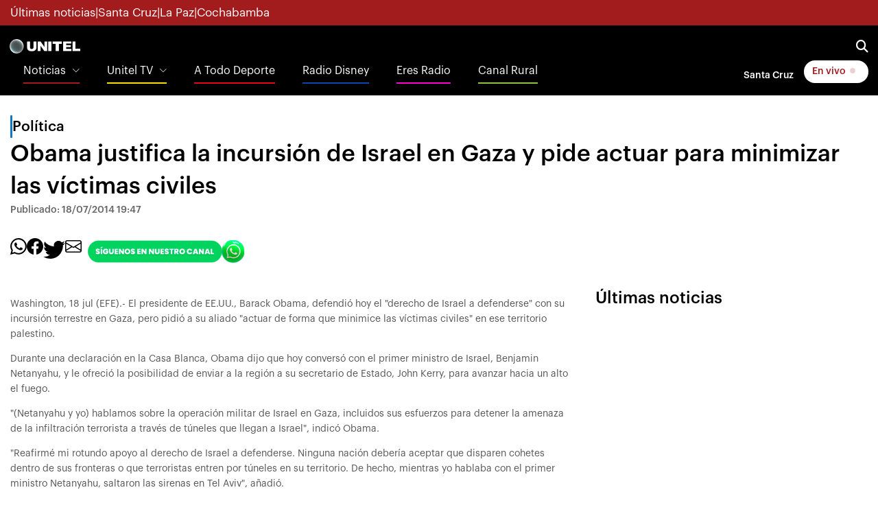

--- FILE ---
content_type: text/html
request_url: https://noticias.unitel.bo/politica/obama-justifica-la-incursion-de-israel-en-gaza-y-pide-actuar-para-minimizar-las-victimas-civiles-ITUN83864
body_size: 17313
content:
  <!doctype html>  <html class="ltr" dir="ltr" lang="es-BO"> <head> <meta content="text/html; charset=UTF-8" http-equiv="content-type"> <title>Obama justifica la incursión de Israel en Gaza y pide actuar para minimizar las víctimas civiles</title> <link rel="shortcut icon" href="https://estaticos-noticias.unitel.bo/base-portlet/webrsrc/ctxvar/15d1990b-40b1-47f1-b4ff-769ee4ba0c00.png"> <link rel="icon" sizes="192x192" href="https://estaticos-noticias.unitel.bo/base-portlet/webrsrc/ctxvar/e9e7880f-6d26-426d-b25c-4ffbbcbb5aa2.png"> <link rel="icon" sizes="72x72" href="https://estaticos-noticias.unitel.bo/base-portlet/webrsrc/ctxvar/c9d1f88b-5c0d-46b0-9599-ef8002422a71.png"> <link rel="icon" sizes="36x36" href="https://estaticos-noticias.unitel.bo/base-portlet/webrsrc/ctxvar/59d6b897-9534-457c-823c-10671ae37a20.png"> <link rel="icon" sizes="48x48" href="https://estaticos-noticias.unitel.bo/base-portlet/webrsrc/ctxvar/6af1c7b7-4a0c-471a-87c7-e7b2ca963c8d.png"> <link rel="icon" sizes="144x144" href="https://estaticos-noticias.unitel.bo/base-portlet/webrsrc/ctxvar/1141e838-4bfd-4c5e-88a1-b425c91e5695.png"> <link rel="icon" sizes="96x96" href="https://estaticos-noticias.unitel.bo/base-portlet/webrsrc/ctxvar/9d552ff5-ba34-4242-bece-f1671cdf81aa.png"> <style amp-custom> .mln_uppercase_mln
		{
			text-transform:uppercase
		}
		
		.mln_small-caps_mln
		{
			font-variant:small-caps
		}
		</style> <meta name="mas-notification-title" content="Obama justifica la incursión de Israel en Gaza y pide actuar para minimizar las víctimas civiles"> <link rel="mas-notification-icon" href="https://estaticos-noticias.unitel.bo/documents/125450566/167234869/db57582d9fab4936b1c460e623400a83.jpg"> <meta name="description" content="Washington, 18 jul (EFE).- El presidente de EE.UU., Barack Obama, defendió hoy el &amp;#034;derecho de Israel a defenderse&amp;#034; con su incursión terrestre en Gaza, pero pidió a su aliado &amp;#034;actuar de forma que minimice las víctimas civiles&amp;#034; en ese territorio palestino. Durante una declaración en la Casa Blanca, Ob..."> <meta property="og:type" content="Article"> <meta property="og:title" content="Obama justifica la incursión de Israel en Gaza y pide actuar para minimizar las víctimas civiles"> <meta property="og:description" content="Washington, 18 jul (EFE).- El presidente de EE.UU., Barack Obama, defendió hoy el &amp;#034;derecho de Israel a defenderse&amp;#034; con su incursión terrestre en Gaza, pero pidió a su aliado &amp;#034;actuar de forma que minimice las víctimas civiles&amp;#034; en ese territorio palestino. Durante una declaración en la Casa Blanca, Ob..."> <meta property="og:image" content="https://estaticos-noticias.unitel.bo/news-portlet/getogimage/b3abcdb4-d145-4f2e-a5af-8c28046ae576.jpg"> <meta property="og:url" content="https://noticias.unitel.bo/politica/obama-justifica-la-incursion-de-israel-en-gaza-y-pide-actuar-para-minimizar-las-victimas-civiles-ITUN83864"> <meta property="og:site_name" content="noticias.unitel.bo"> <meta name="ROBOTS" content="INDEX, FOLLOW"> <link rel="canonical" href="https://noticias.unitel.bo/politica/obama-justifica-la-incursion-de-israel-en-gaza-y-pide-actuar-para-minimizar-las-victimas-civiles-ITUN83864"> <link rel="preload" href="https://estaticos-noticias.unitel.bo/base-portlet/webrsrc/theme/297df8078f2e818e2003e3104fae6638.js" as="script"> <link rel="preload" href="https://estaticos-noticias.unitel.bo/base-portlet/webrsrc/theme/d45647f6fac3516d4c0c8a08dd661192.css" as="style"> <link rel="preload" href="https://estaticos-noticias.unitel.bo/base-portlet/webrsrc/theme/bf320af58440e31fbe7ae32a0db7f063.js" as="script"> <link rel="preload" href="https://estaticos-noticias.unitel.bo/base-portlet/webrsrc/theme/379448c46668666ea416ca9831b6fce4.js" as="script"> <link rel="preload" href="https://estaticos-noticias.unitel.bo/base-portlet/webrsrc/theme/4be2c68fa3ece405f42b16733d9fabe2.js" as="script"> <meta content="width=device-width, initial-scale=1, shrink-to-fit=no" name="viewport"> <link href="https://estaticos-noticias.unitel.bo/base-portlet/webrsrc/theme/f21cd8d6aa19ca8fca6c02d9bdd58d7c.css" rel="stylesheet" type="text/css"> <link href="https://estaticos-noticias.unitel.bo/base-portlet/webrsrc/theme/07c9f6685682fd18ec5e12d8540b3323.css" rel="stylesheet" type="text/css"> <link href="https://estaticos-noticias.unitel.bo/base-portlet/webrsrc/theme/d45647f6fac3516d4c0c8a08dd661192.css" rel="stylesheet" type="text/css"> <link href="https://estaticos-noticias.unitel.bo/base-portlet/webrsrc/theme/a00c17357465b598b5d4cd074f1f4dc0.css" rel="stylesheet" type="text/css"> <style type="text/css">.verticalButtons.horizontal-group{justify-content:space-between;display:flex;gap:6px;align-items:center;}.unitel-buttons.link-style,.unitel-separator{font-size:12px;font-weight:600;}.unitel-buttons.active{background:var(--unitel-primary-color)!important;color:white;padding:0 10px;border:1px var(--unitel-primary-color) solid;border-radius:15px;}.unitel-buttons.active:hover{background:white!important;color:var(--unitel-primary-color)!important;}div#unitel-barBreakingNews a{color:white!important;}div#unitel-barBreakingNews div.temas-dia{display:flex;gap:8px;font-size:12px;}@media(min-width :764px){div#unitel-barBreakingNews div.separador-tema::before{content:"•";}div#unitel-barBreakingNews div.temas-dia{gap:12px;font-size:14px;}}.unitelMSW_Portada ul{padding:0;margin:0 16px!important;}.unitelMSW_Portada ul li{list-style:none;}.unitelMSW_Portada ul li .tab-grp a.tab-item{display:none;}@media(min-width:764px){.unitelMSW_Portada ul{padding:0;margin:0!important;}}</style> <link href="https://estaticos-noticias.unitel.bo/base-portlet/webrsrc/theme/aeb32c73aa49a8874e82f2e678c71434.css" rel="stylesheet" type="text/css"> <link href="https://integraciones.unitel.bo/unitel/assets/uploads/css/unitel-pushDown.css" rel="stylesheet" type="text/css"> <link href="https://estaticos-noticias.unitel.bo/base-portlet/webrsrc/theme/c60d71290dc1049fb204ad785f3eb998.css" rel="stylesheet" type="text/css"> <script type="text/javascript" src="https://estaticos-noticias.unitel.bo/base-portlet/webrsrc/3e541d88e853217a694f9f98abd861fe.js"></script> <script type="text/javascript">/*<![CDATA[*/var ITER=ITER||{};ITER.CONTEXT=ITER.CONTEXT||{};ITER.CONTEXT.sections=[{sectid:"sect-58d7246e77799e60ef83ec9cb04a3695"},{sectid:"sect-2c23bf8d8287d05b8bf4744a15ee9d10"}];ITER.CONTEXT.isArticlePage=function(){return true};ITER.CONTEXT.articleId="UN83864";ITER.CONTEXT.contextIs=function(a){return a==="ArticlePage"};ITER.HOOK=ITER.HOOK||{};ITER.HOOK.onDisqusNewComment=function(a){};ITER.RESOURCE=ITER.RESOURCE||{};ITER.RESOURCE.Deferred=function(){var b;var a;var c=new Promise(function(e,d){b=e;a=d});c.resolve=b;c.reject=a;return c};ITER.RESOURCE.onLoad=ITER.RESOURCE.onLoad||[];ITER.RESOURCE.onInit=ITER.RESOURCE.onInit||[];ITER.RESOURCE.onLoad["util-http"]=new ITER.RESOURCE.Deferred();ITER.RESOURCE.onLoad["util-url"]=new ITER.RESOURCE.Deferred();ITER.RESOURCE.onLoad["util-cookie"]=new ITER.RESOURCE.Deferred();ITER.RESOURCE.onLoad["util-event"]=new ITER.RESOURCE.Deferred();ITER.RESOURCE.onLoad["util-message"]=new ITER.RESOURCE.Deferred();ITER.RESOURCE.onLoad.statistics=new ITER.RESOURCE.Deferred();ITER.RESOURCE.onLoad.reading=new ITER.RESOURCE.Deferred();ITER.RESOURCE.onLoad.konami=new ITER.RESOURCE.Deferred();ITER.RESOURCE.onLoad.adblock=new ITER.RESOURCE.Deferred();ITER.RESOURCE.onLoad.captcha=new ITER.RESOURCE.Deferred();ITER.RESOURCE.onLoad["iter-ui-tabs"]=new ITER.RESOURCE.Deferred();ITER.RESOURCE.onLoad["autocomplete-js"]=new ITER.RESOURCE.Deferred();ITER.RESOURCE.onLoad.form=new ITER.RESOURCE.Deferred();ITER.RESOURCE.onLoad["teaser-date"]=new ITER.RESOURCE.Deferred();ITER.RESOURCE.onLoad["search-date"]=new ITER.RESOURCE.Deferred();ITER.RESOURCE.onLoad.unregister=new ITER.RESOURCE.Deferred();ITER.RESOURCE.onLoad.recommendations=new ITER.RESOURCE.Deferred();ITER.RESOURCE.onLoad.surveys=new ITER.RESOURCE.Deferred();ITER.RESOURCE.onLoad["embed-article"]=new ITER.RESOURCE.Deferred();ITER.RESOURCE.CUSTOM=ITER.RESOURCE.CUSTOM||{};ITER.USER=ITER.USER||{};ITER.USER.id="";/*]]>*/</script> <script type="text/javascript" src="https://estaticos-noticias.unitel.bo/html/js/iter-libraries/iter-util-cookie.js?v=4.1.17654757" defer onload="ITER.RESOURCE.onLoad['util-cookie'].resolve(true)"></script> <script type="text/javascript" src="https://estaticos-noticias.unitel.bo/html/js/iter-libraries/iter-konami.js?v=4.1.17654757" defer onload="ITER.RESOURCE.onLoad['konami'].resolve(true)"></script> <script type="text/javascript" src="https://estaticos-noticias.unitel.bo/html/js/iter-libraries/iter-util-url.js?v=4.1.17654757" defer onload="ITER.RESOURCE.onLoad['util-url'].resolve(true)"></script> <script type="text/javascript" src="https://estaticos-noticias.unitel.bo/html/js/iter-libraries/iter-util-http.js?v=4.1.17654757" defer onload="ITER.RESOURCE.onLoad['util-http'].resolve(true)"></script> <script type="text/javascript" src="https://estaticos-noticias.unitel.bo/html/js/iter-libraries/iter-statistics.js?v=4.1.17654757" defer onload="ITER.RESOURCE.onLoad['statistics'].resolve(true)"></script> <script type="text/javascript" src="https://estaticos-noticias.unitel.bo/html/js/iter-libraries/iter-util-event.js?v=4.1.17654757" defer onload="ITER.RESOURCE.onLoad['util-event'].resolve(true)"></script> <script type="text/javascript" src="https://estaticos-noticias.unitel.bo/html/js/iter-libraries/iter-reading.js?v=4.1.17654757" defer onload="ITER.RESOURCE.onLoad['reading'].resolve(true)"></script> <script type="text/javascript" src="https://estaticos-noticias.unitel.bo/html/js/iter-libraries/iter-adblock.js?v=4.1.17654757" defer onload="ITER.RESOURCE.onLoad['adblock'].resolve(true)"></script> <script type="text/javascript" src="https://estaticos-noticias.unitel.bo/html/js/iter-libraries/iter-recommendations.js?v=4.1.17654757" defer onload="ITER.RESOURCE.onLoad['recommendations'].resolve(true)"></script> <script type="text/javascript" src="https://estaticos-noticias.unitel.bo/html/js/iter-libraries/iter-util-message.js?v=4.1.17654757" defer onload="ITER.RESOURCE.onLoad['util-message'].resolve(true)"></script> <script>/*<![CDATA[*/jQryIter.u="";/*]]>*/</script> <script type="text/javascript">/*<![CDATA[*/(function(a){a.contextSections=function(){return[{sectid:"sect-58d7246e77799e60ef83ec9cb04a3695"},{sectid:"sect-2c23bf8d8287d05b8bf4744a15ee9d10"}]};a.contextIsArticlePage=function(){return true};a.articleId=function(){return"UN83864"};a.contextIs=function(b){if(b=="HomePage"){return false}else{if(b=="ArticlePage"){return true}else{if(b=="SearchPage"){return false}else{if(b=="SectionPage"){return false}else{if(b=="MetadataPage"){return false}}}}}}})(jQryIter);/*]]>*/</script> <script type="text/javascript">/*<![CDATA[*/const Controller_Global={listFunctionsToExecute:[],idTimer:0,errorCounter:0,processCallbackQueue:function(){var e=[];while(Controller_Global.listFunctionsToExecute.length>0){var d=Controller_Global.listFunctionsToExecute.pop();try{d();Controller_Global.errorCounter=0}catch(f){if(Controller_Global.errorCounter<20){if(f.name==="ReferenceError"){e.push(d);console.error(f)}else{throw f}Controller_Global.errorCounter++}}}if(e.length>0){Controller_Global.listFunctionsToExecute=e}},addCallbackToExecute:function(b){Controller_Global.listFunctionsToExecute.push(b)},initTimerChecker:function(){Controller_Global.idTimer=setInterval(Controller_Global.processCallbackQueue,250)}};Controller_Global.initTimerChecker();/*]]>*/</script> <script type="text/javascript">/*<![CDATA[*/jQryIter.ajax({url:"https://integraciones.unitel.bo/unitel/v2-resources/vug/javascript/programaciones.js",dataType:"script",cache:true,});/*]]>*/</script> <script type="text/javascript">/*<![CDATA[*/jQryIter.ajax({url:"https://integraciones.unitel.bo/unitel/v2-resources/vug/javascript/libreria.global.unitel.js?1",dataType:"script",cache:true,});/*]]>*/</script> <script type="text/javascript">/*<![CDATA[*/jQryIter.ajax({url:"https://integraciones.unitel.bo/unitel/assets/uploads/js/unitel-pushDown.js",dataType:"script",cache:true,});/*]]>*/</script> </head> <body class=" controls-visible signed-out public-page" itemscope itemtype="http://schema.org/NewsArticle"> <script type="text/javascript">/*<![CDATA[*/jQryIter(document).on("click",".ui-accordion-header",function(){jQryIter(window).resize()});ITER.RESOURCE.onLoad.adblock.then(function(){if(typeof ITER.HOOK.configureAdblock==="function"){ITER.HOOK.configureAdblock()}ITER.ADBLOCK.init(125450566,"passive","Ad-Container Ad-label Ad-leaderboard AdBorder AdBox AdContainer-Sidebar AdSense AdsRec Ads_4 BannerAd GalleryViewerAdSuppress GeminiAdItem MediumRectangleAdPanel NGOLocalFooterAd PremiumObitAdBar RelatedAds RightAdWrapper SidekickItem-Ads SponsoredLinks SponsoredResults SummaryPage-HeaderAd TopAd TopAdContainer WP_Widget_Ad_manager WikiaTopAds _SummaryPageHeaderAdView _SummaryPageSidebarStickyAdView _ap_adrecover_ad _has-ads a-ad ad--desktop ad--header ad--inner ad--leaderboard ad--mpu ad--sidebar ad--sponsor-content ad--top ad-1 ad-160 ad-160-600 ad-160-above ad-160x600 ad-2 ad-3 ad-300 ad-300-250 ad-300x250 ad-300x600 ad-4 ad-5 ad-728-90 ad-728x90 ad-Leaderboard ad-alsorectangle ad-atf ad-atf-medRect ad-background ad-banner ad-banner-container ad-banner-image ad-banner-top ad-bar ad-below ad-billboard ad-block ad-bottom ad-box-wrapper ad-break ad-card ad-cell ad-center ad-centered ad-codes ad-column ad-container--featured_videos ad-container--leaderboard ad-container-300x250 ad-container-left ad-container-top ad-content ad-custom-size ad-desktop ad-disclaimer ad-div ad-entity-container ad-ex ad-fadeup ad-fixed ad-footer ad-frame ad-google ad-gpt ad-hdr ad-head ad-header ad-header-container ad-holder ad-horizontal ad-icon ad-in-post ad-inline ad-inner ad-inserter ad-inserter-widget ad-item ad-label ad-leader ad-leaderboard ad-leaderboard-top ad-left ad-line ad-link ad-location ad-marker ad-med-rect ad-medium-two ad-microsites ad-midleader ad-mobile ad-mobile-banner ad-mpu ad-mrec ad-one ad-panel ad-placeholder ad-placement ad-position ad-right ad-row ad-s-rendered ad-section ad-side ad-sidebar ad-size-leaderboard ad-size-medium-rectangle-flex ad-sky ad-skyscraper ad-slot ad-slot--top-banner-ad ad-slot-container ad-slot-sidebar-b ad-source ad-space ad-spacer ad-spot ad-square ad-stack ad-sticky ad-sticky-container ad-tag ad-text ad-title ad-tl1 ad-top ad-top-banner ad-tower ad-transition ad-unit ad-unit-container ad-unit-label ad-unit-wrapper ad-vertical ad-wide ad-widget ad-wireframe-wrapper ad-with-header-wrapper ad-wrap ad-wrapper ad-zone ad01 ad300 ad300x250 ad300x600 ad728 ad728x90 adBanner adBlock adBox adColumn adContent adDiv adFrame adFull adHeader adLabel adLoaded adOuterContainer adRight adSense adSlot adSpace adTop adUnit adWrap adWrapper ad_300 ad_300_250 ad_300_600 ad_468x60 ad_728_90 ad__container ad__content ad__wrapper-element ad_adInfo ad_area ad_banner ad_block ad_bottom ad_box ad_boxright1 ad_container ad_crown ad_default ad_desktop ad_footer ad_fullwidth ad_global_header ad_halfpage ad_label ad_label_method ad_leaderboard_atf ad_native ad_native_xrail ad_note ad_placeholder ad_placement ad_right ad_slug_table ad_space ad_spot ad_text ad_top ad_unit ad_wrap ad_wrapper ad_xrail ad_xrail_top ad_zone adbar adbottom adbox-rectangle adbox-wrapper adboxtop adchoices adchoices-link adcode add300 addisclaimer adframe adinjwidget adlateral adlink adloaded admarker admz adops adplace adrect adright adrotate_widgets adrow ads--sidebar ads--top ads-block ads-bottom ads-box ads-footer ads-in-content ads-label ads-large ads-left ads-main ads-post ads-right ads-section ads-sidebar ads-text ads-to-hide ads-top ads-widget ads-wrapper ads1 ads160-600 ads160_600-widget adsBox ads_300 ads__sidebar ads_ad_box ads_ad_box2 ads_by ads_code ads_container ads_div ads_google ads_header ads_label ads_top adsanity-group adsbillboard adsblock adsbox adsbygoogle adsense-block adsense_single adsense_wrapper adsitem adslisting adslisting2 adslistingz adsload adslot adslot_1 adslot_2 adslot_3 adspace-widget adspacer adspot adspot1 adsrecnode adssidebar2 adstop adswidget adtag adtester-container adtop adunit adunit-middle adunitContainer adv-border adv-container adv-label adv-slide-block-wrapper adv_left advads-widget advads_widget advert-block advert-box advert-container advert-content advert-leaderboard advert-mpu advert-text advert1 advert2 advertBox advertCont advertContainer advert_top advertisement-box advertisement-container advertisement-text advertisement-top advertisementBanner advertisement_box advertising-block advertising-content adverts adwords adwrap-widget afs_ads after-post-ad afw_ad article-ad-bottom article-adv-right-sideBar article-view__footer-ad article_ad aside-ad atf-ad-medRect b_ads banner-300x250 banner-728x90 banner-ad banner160x600 banner_160x600 banner_728x90 banner_ad bannerad bannervcms bbccom_advert bean-advertisment below-next-nativeads betteradscontainer big-ad big-ads bigbox-ad billboard-ad billboard-ads block-ads block-dfp block1--ads blogAd body-top-ads bomAd bottom-ad bottom-ad-container bottom-ads bottom-main-adsense bottomAd bottomBannerAd bottom_ad bottom_ads bottomad bottomads box-ad box-advert box-recommend-ad breaker-ad browse-banner_ad bsa_it_ad bsac bsac-container bullet-sponsored-links-gray bunyad-ad bxad c-ad can_ad_slug carbon_ads card--article-ad center-ad chitikaAdBlock cm-ad cmAd cns-ads-stage column-ad contained-ad-container contained-ad-shaft contained-ad-wrapper container_ad content-ad content-ads content-list__ad-label contentAd contentAds content_ad content_ads contentad cta-ad cube-ad custom-ads dcmads desktop-ad desktop-ads desktop_ad detail-ad dfp-ad dfp-slot dfp-tag-wrapper dfp-wrapper dfp_ad dfp_slot dianomi-ad dikr-responsive-ads-slot display-ad div_adv300 dmRosMBAdBox earAdv easyAdsBox entry-ad etad ezAdsense ezo_ad ezoic-ad featured-ads featured_ad feed-ad feed-s-update--is-sponsored feed-shared-post-meta--is-sponsored feed-shared-update--is-sponsored first-ad following-ad following-ad-container footad footer-ad footer-advert footer-leaderboard-ad footerad fortune-ad-tag__leaderboard fp-ads full-ad full-width-ad full-width-ad-container g1-advertisement g_ad general_banner_ad generic-ad-module google-ad google-ad-container google-ad-iframe google-ads google-adsense googleAd googleAds google_ad google_ads google_ads_v3 gpt-ad header-ad header-ad-wrapper header-top-ad headerAd header__ad header_ad heatmapthemead_ad_widget herald-ad hero-ad home-ad home-ads home-top-right-ads home_advertisement horizontalAdText horizontal_ad hp_adv300x250 hp_advP1 ht_ad_widget iAdserver iconads iframe-ad img_ad imuBox in-content-ad inline-ad inlinead innerAds internal_ad interstitial-ad ipsAd is-sponsored item-container-ad iw-leaderboard-ad js-ad js-ad-hover js-ad-slot js-ad-static js-dfp-ad js-native-ad js-stream-ad js-stream-featured-ad js_contained-ad-container layout-ad lazyadslot lbc-ad leader-ad leaderboard-ad leaderboard-ad-container leaderboard-ad-module leaderboard_ad left-ad leftAd ligatus logo-ad lower-ad lx_ad_title m-ad m-header-ad m-header-ad--slot m-in-content-ad m-in-content-ad--slot m-in-content-ad-row main-ad mediumRectangleAd member-ads middle-ad middleBannerAd mmads mobads mobile-ad module-ads moduleAdSpot mom-ad mp-ad mpu-ad mpu_container mvp-ad-label mvp-feat1-list-ad mvp-widget-ad mvp_ad_widget myAds native-ad native-ad-item native-leaderboard-ad nativeAd native_ad nav-ad newsad ob_ads_header ob_container onf-ad openx overlay-ad page-ad pagefair-acceptable panel-ad panel-ad-mr partner-overlay-top-ad pencil-ad-section player-leaderboard-ad-wrapper pm-ad-zone post-ad post-ads post__inarticle-ad-template poster-ad-asset-module profile-ad-container proper-ad-unit pubDesk quads-ad1_widget quads-ad2 quads-ad4 quads-location rail-ad region-top-ad reklam2 reklama reklama1 responsive-ads right-ad right-ads right-rail-ad rightAd rightAd1 rightColumnAd right_ad right_side_ads rightads rmx-ad s_ad_160x600 s_ad_300x250 sam_ad search-ad section-ads sgAd side-ad side-ads side-ads-container side-ads_sticky-group side-advert sideAd sideAdv-wrapper sidead sidebar-ad sidebar-ad-slot sidebar-ad-wrapper sidebar-ads sidebar-advertisement sidebarAd sidebar_ad_1 sidebar_ad_2 sidebar_ad_3 sidebar_ad_container sidebar_ads sidebar_right_ad single-ad single_ad sister-ads skyscraper_ad slide-ad sponsor-block sponsor-logo sponsor-text sponsored-content sponsored-headlines sponsored-inmail sponsored-inmail-legacy sponsored-link sponsored-links sponsored_ad sponsored_content sponsors-box sponsorshipbox squareAd square_ad squaread sr-in-feed-ads standalone-ad-container static-ad sticky-ad sticky-ad-container sticky-ad-wrapper sticky-sidebar-ad stickyad story-ad-container str-300x250-ad strawberry-ads stream-ad td-a-ad td-a-rec-id-custom_ad_1 td-a-rec-id-custom_ad_2 td-a-rec-id-custom_ad_3 td-a-rec-id-custom_ad_4 td-a-rec-id-custom_ad_5 td-adspot-title td-header-ad-wrap textad themonic-ad2 tile-ad tmsads toolbar-ad top-300-ad top-ad top-ad-container top-adv top-advert top-advertisement top-banner-ad-container top-leaderboard-ad top_ad topads trc-content-sponsored trc-content-sponsoredUB type-ad variableHeightAd vce-ad-below-header vce-ad-container vce_adsense_expand vce_adsense_widget vce_adsense_wrapper verticalAdText vertical_ad view-advertisements view-id-advertisements vuukle-ads w_ad wdt_ads widead widget-ad widget-ads widget-gpt2-ami-ads widget_ad_widget widget_adrotate_widgets widget_ads widget_advert widget_arvins_ad_randomizer widget_better-ads widget_cpxadvert_widgets widget_evolve_ad_gpt_widget widget_newscorpau_ads wikia-ad wpInsertAdWidget wpInsertInPostAd wpmrec wppaszone wpproaddlink yom-ad zmgad-full-width zmgad-right-rail ","https://estaticos-noticias.unitel.bo/html/js/iter/blockadblock.js","4.0.252.4")});/*]]>*/</script> <div class="iter-page-frame"> <header class="iter-header-wrapper" id="iter-header-wrapper">  <div class="portlet-boundary portlet-static-end portlet-nested-portlets"> <header class="u-header u-header--sticky-top u-header--toggle-section u-header--change-appearance" data-header-fix-moment="300" id="js-header" role="main"> <div class="u-header__section u-header__section--hidden u-header__section--dark g-bg-primary g-py-5" style="z-index: 0"> <div id="unitel-subHeader1" class="container"> <div class="portlet-column nopadding" id="unitel-subHeader1-content" style="min-width:10px"> <div id="" class="portlet-boundary portlet-static-end htmlcontainer-portlet"> <div> <div class="d-flex flex-row unitel-flex-gap-8 g-color-white g-font-size-12 g-font-size-17--md"> <a class="subheader1-button" href="https://noticias.unitel.bo/ultimas-noticias"> Últimas noticias </a> <span>|</span> <a class="subheader1-button" href="https://noticias.unitel.bo/santa-cruz"> Santa Cruz </a> <span>|</span> <a class="subheader1-button" href="https://noticias.unitel.bo/la-paz"> La Paz </a> <span>|</span> <a class="subheader1-button" href="https://noticias.unitel.bo/cochabamba"> Cochabamba </a> </div> </div> </div> </div> </div> </div> <div id="ul-Contenedor-Z" class="portlet-column nopadding"> <div id="" class="portlet-boundary portlet-static-end adcontainer-portlet"> </div> </div> <div class="u-header__section u-header__section--light g-bg-black g-transition-0_3 g-py-10 g-font-size-14"> <nav class="unitel-navbar js-mega-menu navbar navbar-expand g-pa-0 g-px-14--md g-py-7--md"> <div class="container flex-column" style="align-items: normal"> <div class="unitel-navigation-group-1 d-flex flex-row justify-content-between"> <div class="unitel-subgroup-1 d-flex align-items-center"> <button aria-controls="navBar" aria-expanded="false" aria-label="Toggle navigation" class="navbar-toggler navbar-toggler-right btn g-line-height-1 g-brd-none g-pa-0" data-target="#navBar" data-toggle="collapse" type="button"> <span class="hamburger hamburger--slider"> <span class="hamburger-box"> <span class="hamburger-inner"></span> </span> </span> </button> <div class="portlet-column nopadding" id="ps_UnitelLogo_s1" style="min-width:10px"> <div id="" class="portlet-boundary portlet-static-end htmlcontainer-portlet"> <div> <a class="navbar-brand g-ma-0 unitel-dimensions-logo-main logoUnitel" href="https://unitel.bo"></a> </div> </div> </div> </div> <div class="unitel-subgroup-2 d-flex align-items-center unitel-flex-gap-12 unitel-flex-gap-16--md g-pr-15 g-pr-0--md"> <a href="https://television.unitel.bo/vivo" class="d-inline-block d-md-none btn u-btn-white g-color-primary g-font-weight-700 g-rounded-50"> En vivo <i class="fa-solid fa-circle unitel-animation-blinkingLive"></i> </a> <a aria-controls="searchform-1" aria-expanded="false" aria-haspopup="true" class="g-font-size-18 g-color-white" data-dropdown-animation-in="fadeIn" data-dropdown-animation-out="fadeOut" data-dropdown-duration="300" data-dropdown-target="#unitelBuscadorPrincipal" data-dropdown-type="css-animation" href="#"> <i class="fa-solid fa-magnifying-glass"></i> </a> <div class="u-searchform-v1 u-dropdown--css-animation u-dropdown--hidden g-bg-white g-pa-10 g-mt-25--lg g-mt-15--lg--scrolling g-rounded-5" id="unitelBuscadorPrincipal"> <div class="portlet-column nopadding" id="unitelLayout_BuscadorPrincipal"> <div id="2975277596" class="portlet-boundary portlet-static-end advanced-search-portlet unitelPortlet-BuscadorBasico"> <span class="iter-field iter-field-text"> <span class="iter-field-content"> <span class="iter-field-element"> <input id="_2975277596_keywords" type="text" value="" name="keywords" inlinefield="true" class="iter-field-input iter-field-input-text" onkeydown="javascript:_2975277596_onKeyEnterSearch(event)" placeholder=""> </span> </span> </span> <span class="iter-button iter-button-submit"> <span class="iter-button-content"> <input id="_2975277596_search" type="submit" name="search" value="Buscar" class="iter-button-input iter-button-input-submit" onclick="javascript:_2975277596_onClickSearch()"> </span> </span> <script type="text/javascript">/*<![CDATA[*/function _2975277596_cleanKeywords(i){var j="";var h="";for(var f=0;f<i.length;f++){var g=i[f];if(!(g=="/"||g=="\\"||g=="~"||g=="!"||g=="("||g==")")){h+=g}else{h+=" "}}h=encodeURIComponent(h);for(var f=0;f<h.length;f++){var g=h[f];if(g=="'"){j+="%27"}else{j+=g}}return j}function _2975277596_onClickSearch(){var e=_2975277596_cleanKeywords(jQryIter("#_2975277596_keywords").val());if(e.length>0){var d="/busquedas/-/search/";var f="/false/false/19840107/20260107/date/true/true/0/0/meta/0/0/0/1";window.location.href=d+e+f}}function _2975277596_onKeyEnterSearch(b){if(b.keyCode==13){_2975277596_onClickSearch()}};/*]]>*/</script> </div> <div id="" class="portlet-boundary portlet-static-end htmlcontainer-portlet"> <div> <script>/*<![CDATA[*//*<![CDATA[*/
 window.addEventListener(
 'load',
 () => {
 let buscadorBasico = document.querySelector('.unitelPortlet-BuscadorBasico');
 buscadorBasico.classList.add('d-flex');

 let buscadorBasico_ContenedorTexto = document.querySelector('.unitelPortlet-BuscadorBasico .iter-field.iter-field-text');
 buscadorBasico_ContenedorTexto.setAttribute("style","flex:1");
 let buscadorBasico_ContenedorBoton = document.querySelector('.unitelPortlet-BuscadorBasico .iter-button.iter-button-submit');
 buscadorBasico_ContenedorBoton.setAttribute("style","flex:0");

 let elementoBuscador_Texto = document.querySelector('.unitelPortlet-BuscadorBasico .iter-field-input-text');
 elementoBuscador_Texto.classList.add("form-control", "rounded-0", "u-form-control");
 elementoBuscador_Texto.setAttribute('placeholder',"Noticias, entretenimiento, etc.");

 let elementoBuscador_Boton = document.querySelector('.unitelPortlet-BuscadorBasico .iter-button-input-submit')
 elementoBuscador_Boton.classList.add("btn", "rounded-0", "btn-primary", "btn-md", "g-font-size-14", "g-px-18");
 }
 );
/*]]>*//*]]>*/</script> </div> </div> </div> </div> </div> </div> <div class="unitel-navigation-group-2 js-navigation g-font-size-16 navbar-collapse align-items-center flex-sm-row u-main-nav--push-hidden g-bg-black g-pt-10 g-pt-5--lg" data-navigation-breakpoint="lg" data-navigation-init-body-classes="g-transition-0_5" data-navigation-init-classes="g-transition-0_5" data-navigation-overlay-classes="g-bg-black-opacity-0_8 g-transition-0_5" data-navigation-position="left" id="navBar"> <div class="portlet-column nopadding u-main-nav__list-wrapper g-pl-0 d-none d-md-block" id="unitelLayout_MenuList"> <div id="" class="portlet-boundary portlet-static-end velocitycontainer-portlet"> <ul class="navbar-nav g-font-weight-100 ml-auto u-main-nav-v5 u-sub-menu-v1 g-pl-0"> <li class="nav-item hs-has-sub-menu g-mx-20--lg g-mb-10 g-mb-0--lg"> <a aria-controls="nav-submenu1" aria-expanded="false" aria-haspopup="true" class="nav-link unitel-header-menu-item-news" href="https://noticias.unitel.bo" id="nav-link-1"> Noticias </a> <ul aria-labelledby="nav-link-1" class="hs-sub-menu list-unstyled g-mt-20--lg g-mt-10--lg--scrolling" style="background-color: var(--unitel-gray-scale-5)" id="nav-submenu1"> <li> <a href="https://unitel.bo/noticias">Inicio</a> </li> <li> <a href="https://unitel.bo/noticias/politica">Política</a> </li> <li> <a href="https://unitel.bo/noticias/seguridad">Seguridad</a> </li> <li> <a href="https://unitel.bo/noticias/sociedad">Sociedad</a> </li> <li> <a href="https://unitel.bo/noticias/mundo">Mundo</a> </li> <li> <a href="https://unitel.bo/noticias/economia">Economía</a> </li> <li> <a href="https://unitel.bo/noticias/opinion">Opinión</a> </li> <li> <a href="https://unitel.bo/noticias/salud">Salud</a> </li> <li> <a href="https://unitel.bo/noticias/tendencias">Tendencias</a> </li> <li> <a href="https://noticias.unitel.bo/informe-especial">Telepaís investiga</a> </li> <li> <a href="https://unitel.bo/noticias/branded-content">Branded content</a> </li> <li> <a href="https://unitel.bo/noticias/virales">Virales</a> </li> <li> <a href="https://unitel.bo/noticias/farandula">Farándula</a> </li> <li> <a href="https://unitel.bo/clima">Clima</a> </li> </ul> </li> <li class="nav-item hs-has-sub-menu g-mx-20--lg g-mb-10 g-mb-0--lg"> <a aria-controls="nav-submenu2" aria-expanded="false" aria-haspopup="true" class="nav-link unitel-header-menu-item-uniteltv" href="https://television.unitel.bo" id="nav-link-2"> Unitel TV </a> <ul aria-labelledby="nav-link-2" class="hs-sub-menu list-unstyled g-mt-20--lg g-mt-10--lg--scrolling" style="background-color: var(--unitel-gray-scale-5)" id="nav-submenu2"> <li> <a href="https://television.unitel.bo"> Inicio </a> </li> <li> <a href="https://television.unitel.bo/vivo"> En vivo </a> </li> <li> <a href="https://television.unitel.bo/programacion"> Programación </a> </li> <li class="nav-item hs-has-sub-menu g-mb-10 g-mb-0--lg"> <a aria-controls="nav-submenu10" aria-expanded="false" aria-haspopup="true" class="nav-link" href="#" id="nav-link-10"> Programas </a> <ul aria-labelledby="nav-link-10" class="hs-sub-menu list-unstyled g-mt-10--lg--scrolling" style="background-color: var(--unitel-gray-scale-5)" id="nav-submenu10"> <li> <a href="https://television.unitel.bo/programas/la-revista">La Revista</a> </li> <li> <a href="https://television.unitel.bo/programas/la-batidora">La Batidora</a> </li> <li> <a href="https://television.unitel.bo/programas/telepais">Telepaís</a> </li> <li> <a href="https://television.unitel.bo/programas/yo-periodista">Yo Periodista</a> </li> <li> <a href="https://television.unitel.bo/programas/masterchef">MasterChef Episodios</a> </li> <li> <a href="https://television.unitel.bo/programas/masterchef/huari">Huari - El Origen de la Pasión</a> </li> <li> <a href="https://television.unitel.bo/programas/rural-noticias">Rural Noticias</a> </li> </ul> </li> <li> <a href="https://television.unitel.bo/novelas"> Novelas </a> </li> <li class="nav-item hs-has-sub-menu g-mb-10 g-mb-0--lg"> <a aria-controls="nav-submenu12" aria-expanded="false" aria-haspopup="true" class="nav-link" href="#" id="nav-link-12"> Entretenimiento </a> <ul aria-labelledby="nav-link-12" class="hs-sub-menu list-unstyled g-mt-10--lg--scrolling" style="background-color: var(--unitel-gray-scale-5)" id="nav-submenu12"> <li> <a href="https://television.unitel.bo/entretenimiento/la-revista">La Revista</a> </li> <li> <a href="https://television.unitel.bo/entretenimiento/la-batidora">La Batidora</a> </li> </ul> </li> <li> <a href="https://television.unitel.bo/programas/yo-periodista"> Yo Periodista </a> </li> </ul> </li> <li class="nav-item g-mx-20--lg g-mb-10 g-mb-0--lg"> <a class="nav-link unitel-header-menu-item-deportes" href="https://atododeporte.bo"> A Todo Deporte </a> </li> <li class="nav-item g-mx-20--lg g-mb-10 g-mb-0--lg"> <a class="nav-link unitel-header-menu-item-radio" target="_blank" href="https://bo.radiodisney.com"> Radio Disney </a> </li> <li class="nav-item g-mx-20--lg g-mb-10 g-mb-0--lg"> <a class="nav-link unitel-header-menu-item-eresradio" target="_blank" href="https://eresradio.bo/?utm_source=unitel&amp;utm_medium=menu-unitel"> Eres Radio </a> </li> <li class="nav-item g-mx-20--lg g-mb-10 g-mb-0--lg"> <a class="nav-link" href="https://unitel.bo/canal-rural" id="menuOptionCanalRural" style="border-color: #8cc641;"> Canal Rural </a> </li> </ul> </div> </div> <div class="g-pos-abs g-right-0 d-none d-md-flex flex-row align-content-center"> <div class="unitelWidget-weather text-white d-none d-md-flex flex-column justify-content-end g-mr-15 g-font-size-14"> <div class="text-right"> <div class="tab-content" id="marquesinaClima" style="display: none"> <div class="tab-pane fade show active" id="list-santa-cruz" role="tabpanel" aria-labelledby="list-home-list"> <div> <a href="https://unitel.bo/clima" class="g-font-weight-600 g-color-white"> Santa Cruz </a> </div> <div id="TT_FxagLhtxYfCafaKAjfq1EkEk1tuABf2"></div> <script type="text/javascript" src="https://www.tutiempo.net/s-widget/l_FxagLhtxYfCafaKAjfq1EkEk1tuABf2"></script> </div> <div class="tab-pane fade" id="list-la-paz" role="tabpanel" aria-labelledby="list-profile-list"> <div> <a href="https://unitel.bo/clima" class="g-font-weight-600 g-color-white"> La Paz </a> </div> <div id="TT_yxdgrhYhYKrcpcrK7AVkkEEk19lKapp"></div> <script type="text/javascript" src="https://www.tutiempo.net/s-widget/l_yxdgrhYhYKrcpcrK7AVkkEEk19lKapp"></script> </div> <div class="tab-pane fade" id="list-cochabamba" role="tabpanel" aria-labelledby="list-messages-list"> <div> <a href="https://unitel.bo/clima" class="g-font-weight-600 g-color-white"> Cochabamba </a> </div> <div id="TT_yBgALxYhtaYBz97UjAqkkkkE1taU9zz"></div> <script type="text/javascript" src="https://www.tutiempo.net/s-widget/l_yBgALxYhtaYBz97UjAqkkkkE1taU9zz"></script> </div> </div> <script>/*<![CDATA[*/var ciclo=0;$("#marquesinaClima").show();setInterval(function(){var b=$("#marquesinaClima .tab-pane.fade");$("#marquesinaClima .show.active").removeClass("show active");$(b[ciclo]).addClass("show active");ciclo++;if(ciclo===3){ciclo=0}},5000);/*]]>*/</script> </div> </div> <div class="unitelWidget-liveButton my-auto"> <a href="https://television.unitel.bo/vivo" class="btn u-btn-white g-color-primary g-font-weight-700 g-rounded-50"> En vivo <i class="fa-solid fa-circle g-mr-5 unitel-animation-blinkingLive"></i> </a> </div> </div> </div> </div> </nav> </div> <div class="g-px-15 d-flex align-items-center justify-content-between portlet-column nopadding g-bg-white" id="unitelLayout_WidgetHeader"> <div id="" class="portlet-boundary portlet-static-end htmlcontainer-portlet d-block d-md-none"> <div> <div class="verticalButtons horizontal-group"> <a class="unitel-buttons link-style" href="https://unitel.bo"> Inicio </a> <span class="unitel-separator">|</span> <a class="unitel-buttons link-style active" href="https://noticias.unitel.bo"> Noticias </a> <span class="unitel-separator">|</span> <a class="unitel-buttons link-style" href="https://television.unitel.bo"> Televisión </a> </div> </div> </div> <div id="" class="portlet-boundary portlet-static-end htmlcontainer-portlet"> <div> <div class="tab-content" id="marquesinaClima_Mobile"> <div class="tab-pane fade show active" id="tab1" role="tabpanel" aria-labelledby="tab1"> <div class="d-flex unitel-flex-gap-4 align-items-center justify-content-end d-md-none g-bg-white g-pa-5"> <span> <a href="https://unitel.bo/clima" class="g-font-size-11 g-font-weight-600 g-color-black"> SCZ </a> </span> <div id="TT_yxhgLxdxYzW9zaIU1AqDjzjjD9nU1zalbjzjzjzDD1j"></div> <script type="text/javascript" src="https://www.tutiempo.net/s-widget/l_yxhgLxdxYzW9zaIU1AqDjzjjD9nU1zalbjzjzjzDD1j"></script> </div> </div> <div class="tab-pane fade" id="tab2" role="tabpanel" aria-labelledby="tab1"> <div class="d-flex unitel-flex-gap-4 align-items-center justify-content-end d-md-none g-bg-white g-pa-5"> <span> <a href="https://unitel.bo/clima" class="g-font-size-11 g-font-weight-600 g-color-black"> LPZ </a> </span> <div id="TT_JBewLBYBdKr9pcIKLAqDjjzjD9nKMppFrjjzjjzjDkD"></div> <script type="text/javascript" src="https://www.tutiempo.net/s-widget/l_JBewLBYBdKr9pcIKLAqDjjzjD9nKMppFrjjzjjzjDkD"></script> </div> </div> <div class="tab-pane fade" id="tab3" role="tabpanel" aria-labelledby="tab1"> <div class="d-flex unitel-flex-gap-4 align-items-center justify-content-end d-md-none g-bg-white g-pa-5"> <span> <a href="https://unitel.bo/clima" class="g-font-size-11 g-font-weight-600 g-color-black"> CBBA </a> </span> <div id="TT_yxegLBtBtQ4BpaIK1AVDDDDDDtlKMppFbzzDjjzzzEj"></div> <script type="text/javascript" src="https://www.tutiempo.net/s-widget/l_yxegLBtBtQ4BpaIK1AVDDDDDDtlKMppFbzzDjjzzzEj"></script> </div> </div> </div> <script>/*<![CDATA[*/var cicloMobile=0;$("#marquesinaClima_Mobile").show();setInterval(function(){var b=$("#marquesinaClima_Mobile .tab-pane.fade");$("#marquesinaClima_Mobile .show.active").removeClass("show active");$(b[cicloMobile]).addClass("show active");cicloMobile++;if(cicloMobile===3){cicloMobile=0}},5000);/*]]>*/</script> </div> </div> <div id="" class="portlet-boundary portlet-static-end htmlcontainer-portlet"> <div> <script type="text/javascript">/*<![CDATA[*//*<![CDATA[*/
Controller_Global.addCallbackToExecute(
 function ()
 {
 let horaCliente = VUG_Libreria.obtenerTiempoCliente( true );
 let programasEncontrados = VUG_Libreria.obtenerProgramas( horaCliente, programacionesCanalRural );

 programasEncontrados.forEach(
 function (programaActual)
 {
 if (programaActual.nombre === "Canal Rural")
 {
 $("#menuOptionCanalRural").prepend('<i class="fa-solid fa-circle g-mr-5 unitel-animation-blinkingLive"></i>')
 }
 }
 );
 }
);
/*]]>*//*]]>*/</script> </div> </div> </div> </header> </div> </header> <div class="iter-content-wrapper iter-droppable-zone" id="iter-content-wrapper"> <div id="main-content" class="U-NL-DETALLE-NOTA content ly-section g-mt-140" role="main"> <section class="g-py-10 g-px-30" style="text-align: -webkit-center"> <div id="unitelLayout_HiddenContent" class="portlet-column nopadding"> <div id="" class="portlet-boundary portlet-static-end content-viewer-portlet dataLayerDJPC last full-access norestricted"> <script>/*<![CDATA[*/dataLayer=[{tipopagina:"nota",seccion:"Política"}];/*]]>*/</script> </div> <div id="" class="portlet-boundary portlet-static-end adcontainer-portlet"> </div> </div> <div id="unitelLayout_Ad_TopContent" class="portlet-column nopadding "> <div id="" class="portlet-boundary portlet-static-end adcontainer-portlet"> </div> </div> </section> <section class="DETALLE-NOTA-PRINCIPAL g-pt-8 container"> <div class="articleHeader d-flex flex-column unitel-flex-gap-8"> <div class="row bloqueSeccion"> <div id="unitelLayoutDetalle_Seccion" class="col-12 portlet-column nopadding"> <div id="" class="portlet-boundary portlet-static-end htmlcontainer-portlet"> <div> <script src="https://geo.dailymotion.com/libs/player/x9172.js"></script> </div> </div> <div id="" class="portlet-boundary portlet-static-end content-viewer-portlet last full-access norestricted"> <div class="UNITEL_DETALLE_SECCION d-flex unitel-flex-gap-8"> <span class="unitel-component-news-line-blue"></span> <a class="order-1 g-font-weight-600 g-font-size-17 g-font-size-21--md" href="/politica"> <span itemprop="articleSection"> Política </span> </a> </div> </div> </div> </div> <div class="row bloqueEncabezado"> <div id="unitelLayoutDetalle_Header" class="col-12 d-flex flex-column unitel-flex-gap-8 portlet-column nopadding"> <div id="" class="portlet-boundary portlet-static-end content-viewer-portlet last full-access norestricted"> <div class="info-scroll" url="/politica/obama-justifica-la-incursion-de-israel-en-gaza-y-pide-actuar-para-minimizar-las-victimas-civiles-ITUN83864" idart="UN83864" title="Obama justifica la incursión de Israel en Gaza y pide actuar para minimizar las víctimas civiles"> </div> <h1 class="UNITEL_DETALLE_TITULO order-3 g-font-weight-600 g-font-size-20 g-font-size-34--md g-ma-0 g-color-black" itemprop="headline"> Obama justifica la incursión de Israel en Gaza y pide actuar para minimizar las víctimas civiles </h1> </div> <div id="" class="portlet-boundary portlet-static-end content-viewer-portlet last full-access norestricted"> </div> <div id="" class="portlet-boundary portlet-static-end content-viewer-portlet last full-access norestricted"> <span class="UNITEL_DETALLE_FECHA_PUBLICACION order-5 g-font-weight-600 g-font-size-12 g-font-size-14--md unitel-color-grayscale-4"> Publicado: 18/07/2014 19:47 
           <meta itemprop="datePublished" content="2014-07-18T19:47:04-04:00"> </span> </div> <div id="" class="portlet-boundary portlet-static-end content-viewer-portlet last full-access norestricted"> <div class="ndAuthors g-my-15"> <div class="authors" itemprop="author" itemscope itemtype="https://schema.org/Person"> </div> </div> </div> </div> </div> <div class="row bloqueSociales"> <div id="unitelLayoutDetalle_Sociales" class="col-12 portlet-column nopadding"> <div id="" class="portlet-boundary portlet-static-end content-viewer-portlet last full-access norestricted"> <div class="UNITEL_DETALLE_COMPARTIR order-2 order-md-7 d-flex unitel-flex-gap-16 g-mb-16"> <div class="social whatsapp"> <a href="https://api.whatsapp.com/send?text=Obama justifica la incursión de Israel en Gaza y pide actuar para minimizar las víctimas civiles - https://noticias.unitel.bo/politica/obama-justifica-la-incursion-de-israel-en-gaza-y-pide-actuar-para-minimizar-las-victimas-civiles-ITUN83864" target="_blank" title="Whatsapp"> <svg xmlns="http://www.w3.org/2000/svg" width="24" height="24" fill="currentColor" class="bi bi-whatsapp" viewbox="0 0 16 16"> <path d="M13.601 2.326A7.854 7.854 0 0 0 7.994 0C3.627 0 .068 3.558.064 7.926c0 1.399.366 2.76 1.057 3.965L0 16l4.204-1.102a7.933 7.933 0 0 0 3.79.965h.004c4.368 0 7.926-3.558 7.93-7.93A7.898 7.898 0 0 0 13.6 2.326zM7.994 14.521a6.573 6.573 0 0 1-3.356-.92l-.24-.144-2.494.654.666-2.433-.156-.251a6.56 6.56 0 0 1-1.007-3.505c0-3.626 2.957-6.584 6.591-6.584a6.56 6.56 0 0 1 4.66 1.931 6.557 6.557 0 0 1 1.928 4.66c-.004 3.639-2.961 6.592-6.592 6.592zm3.615-4.934c-.197-.099-1.17-.578-1.353-.646-.182-.065-.315-.099-.445.099-.133.197-.513.646-.627.775-.114.133-.232.148-.43.05-.197-.1-.836-.308-1.592-.985-.59-.525-.985-1.175-1.103-1.372-.114-.198-.011-.304.088-.403.087-.088.197-.232.296-.346.1-.114.133-.198.198-.33.065-.134.034-.248-.015-.347-.05-.099-.445-1.076-.612-1.47-.16-.389-.323-.335-.445-.34-.114-.007-.247-.007-.38-.007a.729.729 0 0 0-.529.247c-.182.198-.691.677-.691 1.654 0 .977.71 1.916.81 2.049.098.133 1.394 2.132 3.383 2.992.47.205.84.326 1.129.418.475.152.904.129 1.246.08.38-.058 1.171-.48 1.338-.943.164-.464.164-.86.114-.943-.049-.084-.182-.133-.38-.232z" /> </svg> </a> </div> <div class="social facebook"> <a href="http://m.facebook.com/sharer.php?u=https://noticias.unitel.bo/politica/obama-justifica-la-incursion-de-israel-en-gaza-y-pide-actuar-para-minimizar-las-victimas-civiles-ITUN83864" target="_blank" title="Facebook"> <svg xmlns="http://www.w3.org/2000/svg" width="24" height="24" fill="currentColor" class="bi bi-facebook" viewbox="0 0 16 16"> <path d="M16 8.049c0-4.446-3.582-8.05-8-8.05C3.58 0-.002 3.603-.002 8.05c0 4.017 2.926 7.347 6.75 7.951v-5.625h-2.03V8.05H6.75V6.275c0-2.017 1.195-3.131 3.022-3.131.876 0 1.791.157 1.791.157v1.98h-1.009c-.993 0-1.303.621-1.303 1.258v1.51h2.218l-.354 2.326H9.25V16c3.824-.604 6.75-3.934 6.75-7.951z" /> </svg> </a> </div> <div class="social twitter"> <a rel="external" href="http://twitter.com/intent/tweet?url=https://noticias.unitel.bo/politica/obama-justifica-la-incursion-de-israel-en-gaza-y-pide-actuar-para-minimizar-las-victimas-civiles-ITUN83864&amp;text=Obama justifica la incursión de Israel en Gaza y pide actuar para minimizar las víctimas civiles" target="_blank" title="Twitter"> <svg xmlns="http://www.w3.org/2000/svg" width="32" height="32" fill="currentColor" class="bi bi-twitter" viewbox="0 0 16 16"> <path d="M5.026 15c6.038 0 9.341-5.003 9.341-9.334 0-.14 0-.282-.006-.422A6.685 6.685 0 0 0 16 3.542a6.658 6.658 0 0 1-1.889.518 3.301 3.301 0 0 0 1.447-1.817 6.533 6.533 0 0 1-2.087.793A3.286 3.286 0 0 0 7.875 6.03a9.325 9.325 0 0 1-6.767-3.429 3.289 3.289 0 0 0 1.018 4.382A3.323 3.323 0 0 1 .64 6.575v.045a3.288 3.288 0 0 0 2.632 3.218 3.203 3.203 0 0 1-.865.115 3.23 3.23 0 0 1-.614-.057 3.283 3.283 0 0 0 3.067 2.277A6.588 6.588 0 0 1 .78 13.58a6.32 6.32 0 0 1-.78-.045A9.344 9.344 0 0 0 5.026 15z" /> </svg> </a> </div> <div class="social mail" title="Enviar por correo"> <a href="mailto:?subject=noticias.unitel.bo - Obama justifica la incursión de Israel en Gaza y pide actuar para minimizar las víctimas civiles&amp;body=Obama justifica la incursión de Israel en Gaza y pide actuar para minimizar las víctimas civiles - https://noticias.unitel.bo/politica/obama-justifica-la-incursion-de-israel-en-gaza-y-pide-actuar-para-minimizar-las-victimas-civiles-ITUN83864"> <svg width="24" height="24" viewbox="0 0 16 16" class="bi bi-envelope" fill="currentColor" xmlns="http://www.w3.org/2000/svg"> <path fill-rule="evenodd" d="M0 4a2 2 0 0 1 2-2h12a2 2 0 0 1 2 2v8a2 2 0 0 1-2 2H2a2 2 0 0 1-2-2V4zm2-1a1 1 0 0 0-1 1v.217l7 4.2 7-4.2V4a1 1 0 0 0-1-1H2zm13 2.383l-4.758 2.855L15 11.114v-5.73zm-.034 6.878L9.271 8.82 8 9.583 6.728 8.82l-5.694 3.44A1 1 0 0 0 2 13h12a1 1 0 0 0 .966-.739zM1 11.114l4.758-2.876L1 5.383v5.73z" /> </svg> </a> </div> <div class="social whatsappChannel d-none d-md-block" title="Síguenos en WhatsApp Channel"> <a target="_blank" href="https://whatsapp.com/channel/0029VaCeo8q1Hspyny6etO23"> <img src="https://integraciones.unitel.bo/unitel/v2-resources/vu/img/canal-whatsapp.png" alt="Logo WhatsApp Channel"> </a> </div> </div> </div> </div> </div> </div> <div class="row bloqueMultimedia"> <div id="unitelLayoutDetalle_Multimedia" class="col-12 portlet-column nopadding"> <div id="" class="portlet-boundary portlet-static-end content-viewer-portlet last full-access norestricted"> <div class="UNITEL_DETALLE_MULTIMEDIA d-flex flex-column unitel-flex-gap-4 g-pb-16"> <div class="img-fluid g-rounded-10 overflow-hidden"> </div> <span class="g-font-size-10 g-font-size-12--md unitel-color-grayscale-4"> </span> </div> </div> </div> </div> <div class="row bloqueContenido"> <div class="col-12 col-md-8"> <div id="unitelLayoutDetalle_ContenidoNota" class="portlet-column nopadding"> <div id="" class="portlet-boundary portlet-static-end content-viewer-portlet last full-access norestricted"> <div class="unitelComponente_Text text-justify"> <p class="paragraph1 g-font-size-16 g-font-size-18--md"></p> <p style="text-align: left;">Washington, 18 jul (EFE).- El presidente de EE.UU., Barack Obama, defendió hoy el "derecho de Israel a defenderse" con su incursión terrestre en Gaza, pero pidió a su aliado "actuar de forma que minimice las víctimas civiles" en ese territorio palestino.</p> <p class="paragraph2 g-font-size-16 g-font-size-18--md"></p> <p style="text-align: left;">Durante una declaración en la Casa Blanca, Obama dijo que hoy conversó con el primer ministro de Israel, Benjamin Netanyahu, y le ofreció la posibilidad de enviar a la región a su secretario de Estado, John Kerry, para avanzar hacia un alto el fuego.</p> <p class="paragraph3 g-font-size-16 g-font-size-18--md"></p> <p style="text-align: left;">"(Netanyahu y yo) hablamos sobre la operación militar de Israel en Gaza, incluidos sus esfuerzos para detener la amenaza de la infiltración terrorista a través de túneles que llegan a Israel", indicó Obama.</p> <p class="paragraph4 g-font-size-16 g-font-size-18--md"></p> <p style="text-align: left;">"Reafirmé mi rotundo apoyo al derecho de Israel a defenderse. Ninguna nación debería aceptar que disparen cohetes dentro de sus fronteras o que terroristas entren por túneles en su territorio. De hecho, mientras yo hablaba con el primer ministro Netanyahu, saltaron las sirenas en Tel Aviv", añadió.</p> <p class="paragraph5 g-font-size-16 g-font-size-18--md"></p> <p style="text-align: left;">El mandatario estadounidense destacó que tanto EE.UU. como sus aliados están "profundamente preocupados por los riesgos de una mayor escalada y la pérdida de más vidas inocentes".</p> <p class="paragraph6 g-font-size-16 g-font-size-18--md"></p> <p style="text-align: left;">"Por eso hemos indicado que aunque apoyamos los esfuerzos militares de los israelíes para asegurarse que no se disparan cohetes contra su territorio, nuestro entendimiento es que la operación militar actual por tierra está diseñada para lidiar con los túneles", agregó.</p> <div class="unitelBloquePublicitarioContenido_6 g-my-8"> </div> <p class="paragraph7 g-font-size-16 g-font-size-18--md"></p> <p style="text-align: left;">"Y confiamos en que Israel siga llevando a cabo este proceso de una forma que minimice las víctimas civiles, y todos nosotros estamos trabajando duro para volver al alto el fuego que se alcanzó en noviembre de 2012", subrayó.</p> <p class="paragraph8 g-font-size-16 g-font-size-18--md"></p> <p style="text-align: left;">Aseguró que Kerry "está trabajando para apoyar la iniciativa lanzada por Egipto con ese fin" e indicó que ha comunicado a Netanyahu que el secretario de Estado "está preparado para viajar a la región cuando concluya unas consultas".</p> <p class="paragraph9 g-font-size-16 g-font-size-18--md"></p> <p style="text-align: left;">Obama se reunirá esta tarde en el Despacho Oval con Kerry y el secretario del Tesoro, Jack Lew, según la Casa Blanca.</p> <p class="paragraph10 g-font-size-16 g-font-size-18--md"></p> <p style="text-align: left;">El pasado lunes, el portavoz de la Casa Blanca, Josh Earnest, instó a Israel a no optar por una incursión terrestre en Gaza, "porque eso pondría en riesgo a más civiles todavía".</p> <p class="paragraph11 g-font-size-16 g-font-size-18--md"></p> <p style="text-align: left;">No obstante, Kerry expresó anoche, en otra conversación telefónica con Netanyahu, que EE.UU. respalda la incursión con la idea "de que esta debería ser una operación precisa enfocada en los túneles" de Gaza, informó el Departamento de Estado.</p> <p class="paragraph12 g-font-size-16 g-font-size-18--md"></p> <p style="text-align: left;">El Ejército israelí emprendió anoche una incursión terrestre en Gaza, que ha desencadenado intensos choques armados en los que según el último parte médico palestino han muerto 38 personas y 216 resultaron heridas.</p> <div class="unitelBloquePublicitarioContenido_12 g-my-8"> </div> </div> </div> <div id="" class="portlet-boundary portlet-static-end htmlcontainer-portlet"> <div> <div class="social whatsappChannel d-md-none" title="Síguenos en Google News"> <a href="https://whatsapp.com/channel/0029VaCeo8q1Hspyny6etO23"> <img src="https://integraciones.unitel.bo/unitel/v2-resources/vu/img/canal-whatsapp.png" alt="Logo Canal WhatsApp"> </a> </div> </div> </div> <div id="" class="portlet-boundary portlet-static-end htmlcontainer-portlet"> <div> <div class="d-flex justify-content-between align-items-center"> <span class="g-ma-0 g-font-weight-600 g-font-size-17 g-font-size-24--md"> Tags </span> </div> </div> </div> <div id="" class="portlet-boundary portlet-static-end content-viewer-portlet last full-access norestricted"> <div class="UNITEL_DETALLE_METADATOS"> </div> </div> </div> </div> <div class="col-12 col-md-4"> <div id="unitelLayoutDetalle_PublicidadLateral_A" class="portlet-column nopadding"> <div id="" class="portlet-boundary portlet-static-end adcontainer-portlet"> </div> </div> <div id="unitelLayoutDetalle_ContenidoRelacionado" class="portlet-column nopadding"> <div id="1022273982" class="portlet-boundary portlet-static-end ranking-viewer-portlet unitelLastNews-toCopy"> <div class="stats-viewer" id="_1022273982_markupTabs"> <ul class="" id="_1022273982_tabsList"> <div id="_1022273982_recentTabHTML" style="display: none;"> <div class="iter-tabview-content-item  "> </div> </div> <li class="iter-tab iter-rankingtab-mostrecent-hd"> <a class="" href="javascript:;"><h3 class="g-ma-0 g-color-black g-font-weight-600 g-font-size-17 g-font-size-24--md">Últimas noticias</h3></a> </li> </ul> <div class="iter-tabview-content" id="_1022273982_tabsContent"> </div> </div> <script type="text/javascript">/*<![CDATA[*/var _1022273982_htmltabsReady=function(){jQryIter(document).ready(function(){jQryIter("#_1022273982_markupTabs").addClass("iter-widget iter-component iter-tabview");var aui_id="_1022273982__aui_div";jQryIter("#_1022273982_markupTabs").prepend('<div id="'+aui_id+'" class="iter-tabview-content">');jQryIter("#_1022273982_tabsList").appendTo("#"+aui_id);jQryIter("#_1022273982_tabsContent").appendTo("#"+aui_id);jQryIter.each(jQryIter("#_1022273982_tabsList").children(),function(index,child){jQryIter(child).addClass(" iter-widget iter-component iter-state-default ");if(index==0){jQryIter(child).addClass("iter-state-active iter-tab-active iter-state-hover")}jQryIter(jQryIter(child).children("a")).click(function(){iterNavTabs(jQryIter("#_1022273982_tabsList"),jQryIter("#_1022273982_tabsContent"),index)})});jQryIter.each(jQryIter("#_1022273982_tabsContent").children(),function(index,childC){jQryIter(childC).addClass("iter-tabview-content iter-widget-bd");jQryIter(childC).removeAttr("id")});jQryIter("#_1022273982_tabsContent").find("script").each(function(i){eval(jQryIter(this).text())});var el=jQuery("#1022273982");if(el.hasClass("_rc")){jQuery(document).trigger("rankingCompleteLoad",el.attr("id"))}})};var _1022273982_getTabsInfo=function(){jQryIter.ajax({type:"GET",url:"/kintra-portlet/html/ranking-viewer/ranking_details.jsp",data:{portletItem:"",refPreferenceId:"rankingviewerportlet_WAR_trackingportlet_INSTANCE_eebad043812f427e9bc7269ad75a75dc",portletId:"",scopeGroupId:"125450566",companyId:"10132",languageId:"es_ES",plid:"125450781",sectionPlid:"141090794",secure:"true",userId:"10135",lifecycleRender:"true",pathFriendlyURLPublic:"/web",pathFriendlyURLPrivateUser:"/user",pathFriendlyURLPrivateGroup:"/group",serverName:"noticias.unitel.bo",cdnHost:"",pathImage:"https://noticias.unitel.bo/image",pathMain:"/c",pathContext:"",urlPortal:"https://noticias.unitel.bo",isMobileRequest:"0",pathThemeImages:"https://noticias.unitel.bo/html/themes/iter_basic/images"},success:function(a){var b=jQryIter("#_1022273982_recentTabHTML").html();jQryIter("#_1022273982_recentTabHTML").remove();var c=a.replace('<div id="recentTab"></div>',b);jQryIter("#_1022273982_tabsContent:first").html(c);_1022273982_htmltabsReady()},error:function(c,a,b){}})};var recentTabHTML=jQryIter("#_1022273982_recentTabHTML").html();jQryIter("#_1022273982_recentTabHTML").remove();jQryIter("#_1022273982_tabsContent:first").html(recentTabHTML);_1022273982_htmltabsReady();function iterNavTabs(c,a,b){if(a.children("div:not(.iter-helper-hidden)").length>0){jQryIter(a.children("div:not(.iter-helper-hidden)")[0]).addClass("iter-helper-hidden")}jQryIter(a.children("div")[b]).removeClass("iter-helper-hidden");if(c.children(".iter-tab.iter-state-active.iter-tab-active.iter-state-hover").length>0){jQryIter(c.children(".iter-tab.iter-state-active.iter-tab-active.iter-state-hover")[0]).removeClass("iter-state-active iter-tab-active iter-state-hover")}jQryIter(c.children(".iter-tab")[b]).addClass("iter-state-active iter-tab-active iter-state-hover")};/*]]>*/</script> </div> </div> <div id="unitelLayoutDetalle_Podcast" class="portlet-column nopadding"> </div> <div id="unitelLayoutDetalle_PublicidadLateral_B" class="portlet-column nopadding"> <div id="" class="portlet-boundary portlet-static-end adcontainer-portlet"> </div> </div> </div> </div> <div class="row bloquePublicidad"> <div id="unitelLayoutDetalle_PublicidadPieDeNota" class="col-12 nopadding portlet-column"> <div id="" class="portlet-boundary portlet-static-end adcontainer-portlet"> </div> </div> </div> <div class="row bloqueTePuedeInteresar"> <div id="unitelLayoutDetalle_TambienTePuedeInteresar" class="col-12 nopadding portlet-column"> <div id="3073122320" class="portlet-boundary portlet-static-end ranking-viewer-portlet unitelPortlet-TambienTePuedeInteresar g-pb-16"> <div class="stats-viewer" id="_3073122320_markupTabs"> <ul class="" id="_3073122320_tabsList"> <div id="_3073122320_recentTabHTML" style="display: none;"> <div class="iter-tabview-content-item  "> </div> </div> <li class="iter-tab iter-rankingtab-mostrecent-hd"> <a class="" href="javascript:;"><span class="g-pb-8 g-ma-0 g-font-weight-600 g-font-size-17 g-font-size-24--md">También te puede interesar</span></a> </li> </ul> <div class="iter-tabview-content" id="_3073122320_tabsContent"> </div> </div> <script type="text/javascript">/*<![CDATA[*/var _3073122320_htmltabsReady=function(){jQryIter(document).ready(function(){jQryIter("#_3073122320_markupTabs").addClass("iter-widget iter-component iter-tabview");var aui_id="_3073122320__aui_div";jQryIter("#_3073122320_markupTabs").prepend('<div id="'+aui_id+'" class="iter-tabview-content">');jQryIter("#_3073122320_tabsList").appendTo("#"+aui_id);jQryIter("#_3073122320_tabsContent").appendTo("#"+aui_id);jQryIter.each(jQryIter("#_3073122320_tabsList").children(),function(index,child){jQryIter(child).addClass(" iter-widget iter-component iter-state-default ");if(index==0){jQryIter(child).addClass("iter-state-active iter-tab-active iter-state-hover")}jQryIter(jQryIter(child).children("a")).click(function(){iterNavTabs(jQryIter("#_3073122320_tabsList"),jQryIter("#_3073122320_tabsContent"),index)})});jQryIter.each(jQryIter("#_3073122320_tabsContent").children(),function(index,childC){jQryIter(childC).addClass("iter-tabview-content iter-widget-bd");jQryIter(childC).removeAttr("id")});jQryIter("#_3073122320_tabsContent").find("script").each(function(i){eval(jQryIter(this).text())});var el=jQuery("#3073122320");if(el.hasClass("_rc")){jQuery(document).trigger("rankingCompleteLoad",el.attr("id"))}})};var _3073122320_getTabsInfo=function(){jQryIter.ajax({type:"GET",url:"/kintra-portlet/html/ranking-viewer/ranking_details.jsp",data:{portletItem:"",refPreferenceId:"rankingviewerportlet_WAR_trackingportlet_INSTANCE_b35d3d35ac9a4f20bac8bedcaa18624b",portletId:"",scopeGroupId:"125450566",companyId:"10132",languageId:"es_ES",plid:"125450781",sectionPlid:"141090794",secure:"true",userId:"10135",lifecycleRender:"true",pathFriendlyURLPublic:"/web",pathFriendlyURLPrivateUser:"/user",pathFriendlyURLPrivateGroup:"/group",serverName:"noticias.unitel.bo",cdnHost:"",pathImage:"https://noticias.unitel.bo/image",pathMain:"/c",pathContext:"",urlPortal:"https://noticias.unitel.bo",isMobileRequest:"0",pathThemeImages:"https://noticias.unitel.bo/html/themes/iter_basic/images"},success:function(a){var b=jQryIter("#_3073122320_recentTabHTML").html();jQryIter("#_3073122320_recentTabHTML").remove();var c=a.replace('<div id="recentTab"></div>',b);jQryIter("#_3073122320_tabsContent:first").html(c);_3073122320_htmltabsReady()},error:function(c,a,b){}})};var recentTabHTML=jQryIter("#_3073122320_recentTabHTML").html();jQryIter("#_3073122320_recentTabHTML").remove();jQryIter("#_3073122320_tabsContent:first").html(recentTabHTML);_3073122320_htmltabsReady();function iterNavTabs(c,a,b){if(a.children("div:not(.iter-helper-hidden)").length>0){jQryIter(a.children("div:not(.iter-helper-hidden)")[0]).addClass("iter-helper-hidden")}jQryIter(a.children("div")[b]).removeClass("iter-helper-hidden");if(c.children(".iter-tab.iter-state-active.iter-tab-active.iter-state-hover").length>0){jQryIter(c.children(".iter-tab.iter-state-active.iter-tab-active.iter-state-hover")[0]).removeClass("iter-state-active iter-tab-active iter-state-hover")}jQryIter(c.children(".iter-tab")[b]).addClass("iter-state-active iter-tab-active iter-state-hover")};/*]]>*/</script> </div> <div id="" class="portlet-boundary portlet-static-end adcontainer-portlet"> </div> </div> </div> </section> <section id="unitelLayout_AreaDeScroll" class="AREA-DE-SCROLL container g-pt-8 portlet-column nopadding"> <div id="1178489745" class="portlet-boundary portlet-static-end teaser-viewer-portlet unitelPortlet-ScrollDeNotas"> </div> </section> </div> </div> <footer class="iter-footer-wrapper" id="iter-footer-wrapper">   <div class="portlet-boundary portlet-static-end portlet-nested-portlets"> <footer class="P_T_L_PieDePagina g-bg-black "> <div class="container g-py-16 g-pa-15--md"> <div class="u-lpdp-grupo1 d-flex flex-column flex-md-row unitel-flex-gap-24 unitel-flex-gap-48--md"> <div class="u-lpdp-subgrupo1"> <h6 class="g-ma-0 g-pb-8 g-font-weight-600"> Siga unitel.bo </h6> <div class="d-flex flex-row unitel-flex-gap-8 justify-content-between"> <a href="https://www.facebook.com/unitelbolivia" class="u-lpdp-link"> <i class="fa-brands fa-facebook"></i> </a> <a href="https://twitter.com/unitelbolivia" class="u-lpdp-link"> <i class="fa-brands fa-twitter"></i> </a> <a href="https://www.tiktok.com/@unitel.bo" class="u-lpdp-link"> <i class="fa-brands fa-tiktok"></i> </a> <a href="https://www.instagram.com/unitelbo/" class="u-lpdp-link"> <i class="fa-brands fa-instagram"></i> </a> </div> </div> <div class="u-lpdp-subgrupo2"> <h6 class="g-ma-0 g-pb-8 g-font-weight-600"> Sobre Unitel </h6> <div class="d-flex flex-column unitel-flex-gap-8"> <a href="#" class="u-lpdp-link"> Contáctenos </a> <a href="https://noticias.unitel.bo/legal" class="u-lpdp-link"> Legales </a> </div> </div> <div class="u-lpdp-subgrupo3"> <h6 class="g-ma-0 g-pb-8 g-font-weight-600"> Noticias </h6> <div class="d-flex flex-row unitel-flex-gap-8"> <div class="u-lpup-noticias-column1 d-flex flex-column unitel-flex-gap-8" style="flex-grow: 1"> <a href="https://noticias.unitel.bo/politica" class="u-lpdp-link">Política</a> <a href="https://noticias.unitel.bo/seguridad" class="u-lpdp-link">Seguridad</a> <a href="https://noticias.unitel.bo/sociedad" class="u-lpdp-link">Sociedad</a> <a href="https://noticias.unitel.bo/mundo" class="u-lpdp-link">Mundo</a> <a href="https://atododeporte.bo" class="u-lpdp-link">A Todo Deporte</a> <a href="https://noticias.unitel.bo/economia" class="u-lpdp-link">Economía</a> <a href="https://noticias.unitel.bo/salud" class="u-lpdp-link">Salud</a> </div> <div class="u-lpup-noticias-column2 d-flex flex-column unitel-flex-gap-8" style="flex-grow: 1"> <a href="https://noticias.unitel.bo/tendencias" class="u-lpdp-link">Tendencias</a> <a href="https://noticias.unitel.bo/informe-especial" class="u-lpdp-link">Telepaís investiga</a> <a href="https://noticias.unitel.bo/branded-content" class="u-lpdp-link">Branded content</a> <a href="https://noticias.unitel.bo/virales" class="u-lpdp-link">Virales</a> <a href="https://noticias.unitel.bo/farandula" class="u-lpdp-link">Farándula</a> </div> </div> </div> <div class="u-lpdp-subgrupo4"> <h6 class="g-ma-0 g-pb-8 g-font-weight-600"> Unitel TV </h6> <div class="d-flex flex-column unitel-flex-gap-8"> <a href="https://television.unitel.bo/vivo" class="u-lpdp-link">En vivo</a> <a href="https://television.unitel.bo/novelas" class="u-lpdp-link">Novelas</a> <a href="https://television.unitel.bo/programacion" class="u-lpdp-link">Programación</a> <a href="https://television.unitel.bo/vivo" class="u-lpdp-link">Programas</a> </div> </div> </div> <hr> <div class="u-pdp-group2"> <div> ¿Quieres tu marca en Unitel.bo? 
        </div> <div class="g-pb-13"> Envíe un correo electrónico a 
         <b><a class="g-color-primary" href="mailto:publicidad@unitel.com.bo">publicidad@unitel.com.bo</a></b> </div> <div class="portlet-column nopadding" id="u-lpdp-logo-footer" style="min-width:10px"> <div id="" class="portlet-boundary portlet-static-end htmlcontainer-portlet"> <div> <a class="g-ma-0 unitel-dimensions-logo-main logoUnitel" href="/"></a> </div> </div> </div> </div> </div> </footer> </div>  </footer> </div> <script type="text/javascript" src="https://estaticos-noticias.unitel.bo/base-portlet/webrsrc/427201c8ed9c59aaa735cce5b61b1000.js"></script> <script type="text/javascript" src="https://estaticos-noticias.unitel.bo/base-portlet/webrsrc/theme/297df8078f2e818e2003e3104fae6638.js"></script> <script type="text/javascript" src="https://estaticos-noticias.unitel.bo/base-portlet/webrsrc/theme/962184f935e88d8286eacd48c0189ba0.js"></script> <script type="text/javascript" src="https://estaticos-noticias.unitel.bo/base-portlet/webrsrc/theme/bf320af58440e31fbe7ae32a0db7f063.js"></script> <script type="text/javascript" src="https://estaticos-noticias.unitel.bo/base-portlet/webrsrc/theme/4febfa90b7d766e513478fc66da627fa.js"></script> <script type="text/javascript" src="https://estaticos-noticias.unitel.bo/base-portlet/webrsrc/theme/379448c46668666ea416ca9831b6fce4.js"></script> <script type="text/javascript" src="https://estaticos-noticias.unitel.bo/base-portlet/webrsrc/theme/2fb716b0a36cd4bbccd21e13d4fdcd32.js"></script> <script type="text/javascript" src="https://estaticos-noticias.unitel.bo/base-portlet/webrsrc/theme/4be2c68fa3ece405f42b16733d9fabe2.js"></script> <script type="text/javascript" src="https://estaticos-noticias.unitel.bo/base-portlet/webrsrc/theme/655993ab30594405a412e26d9def37ac.js"></script> <script type="text/javascript">/*<![CDATA[*/jQryIter.ajax({url:"https://integraciones.unitel.bo/unitel/assets/u.262/hs/hs.navigation.min.js",dataType:"script",cache:true,});/*]]>*/</script> <script type="text/javascript">/*<![CDATA[*/window.addEventListener("load",function(d){if(window.jQuery){window.jQuery.fn.jquery;$.HSCore.components.HSGoTo.init(".js-go-to");$.HSCore.components.HSCarousel.init(".js-carousel");var c=$(".js-navigation");$.HSCore.components.HSNavigation.init(c);c.find("#unitelLayout_MenuList").removeClass("d-none");$.HSCore.components.HSDropdown.init($("[data-dropdown-target]"),{afterOpen:function(){$(this).find('input[type="search"]').focus()}});$.HSCore.components.HSHeader.init($("#js-header"));$.HSCore.helpers.HSHamburgers.init(".hamburger");$("#dropdown-megamenu").HSMegaMenu({event:"hover",pageContainer:$(".container"),breakpoint:767});$(".js-mega-menu").HSMegaMenu({event:"hover",pageContainer:$(".container"),breakpoint:991})}},false);/*]]>*/</script> <script type="text/javascript">/*<![CDATA[*/ITER.RESOURCE.onLoad.statistics.then(function(){ITER.STATISTICS.addStatisticData(125450566,"articleId","UN83864");ITER.STATISTICS.addStatisticData(125450566,"plid","141090794");ITER.STATISTICS.addStatisticData(125450566,"urlType","detail");ITER.STATISTICS.addStatisticData(125450566,"categoriesIds","");var a=jQryIter.getQueryParam("variant");if(a.length>0){ITER.STATISTICS.addStatisticData(125450566,"variant",a);ITER.STATISTICS.addStatisticData(125450566,"variantid",jQryIter.getQueryParam("variantid"));ITER.STATISTICS.addStatisticData(125450566,"ext",(location.host!=jQryIter.getQueryParam("referer"))?1:0)}ITER.STATISTICS.sendStatistics()});/*]]>*/</script> <script type="text/javascript">/*<![CDATA[*/ITER.RESOURCE.onLoad.reading.then(function(){ITER.READING.init("125450566","UN83864",300)});/*]]>*/</script>  </body> </html> 

--- FILE ---
content_type: text/javascript;charset=UTF-8
request_url: https://estaticos-noticias.unitel.bo/base-portlet/webrsrc/theme/297df8078f2e818e2003e3104fae6638.js
body_size: 60505
content:
/* jQuery v3.6.0 | (c) OpenJS Foundation and other contributors | jquery.org/license */
!function(b,a){"object"==typeof module&&"object"==typeof module.exports?module.exports=b.document?a(b,!0):function(c){if(!c.document){throw new Error("jQuery requires a window with a document")}return a(c)}:a(b)}("undefined"!=typeof window?window:this,function(cp,bK){var br=[],bu=Object.getPrototypeOf,bs=br.slice,bH=br.flat?function(a){return br.flat.call(a)}:function(a){return br.concat.apply([],a)},bp=br.push,bF=br.indexOf,by={},bx=by.toString,bo=by.hasOwnProperty,bO=bo.toString,bB=bO.call(Object),bk={},bA=function(a){return"function"==typeof a&&"number"!=typeof a.nodeType&&"function"!=typeof a.item},bm=function(a){return null!=a&&a===a.window},cl=cp.document,bM={type:!0,src:!0,nonce:!0,noModule:!0};function bN(d,b,g){var c,a,f=(g=g||cl).createElement("script");if(f.text=d,b){for(c in bM){(a=b[c]||b.getAttribute&&b.getAttribute(c))&&f.setAttribute(c,a)}}g.head.appendChild(f).parentNode.removeChild(f)}function bn(a){return null==a?a+"":"object"==typeof a||"function"==typeof a?by[bx.call(a)]||"object":typeof a}var bI="3.6.0",b2=function(b,a){return new b2.fn.init(b,a)};function bw(b){var a=!!b&&"length" in b&&b.length,c=bn(b);return !bA(b)&&!bm(b)&&("array"===c||0===a||"number"==typeof a&&0<a&&a-1 in b)}b2.fn=b2.prototype={jquery:bI,constructor:b2,length:0,toArray:function(){return bs.call(this)},get:function(a){return null==a?bs.call(this):a<0?this[a+this.length]:this[a]},pushStack:function(b){var a=b2.merge(this.constructor(),b);return a.prevObject=this,a},each:function(a){return b2.each(this,a)},map:function(a){return this.pushStack(b2.map(this,function(c,b){return a.call(c,b,c)}))},slice:function(){return this.pushStack(bs.apply(this,arguments))},first:function(){return this.eq(0)},last:function(){return this.eq(-1)},even:function(){return this.pushStack(b2.grep(this,function(b,a){return(a+1)%2}))},odd:function(){return this.pushStack(b2.grep(this,function(b,a){return a%2}))},eq:function(b){var a=this.length,c=+b+(b<0?a:0);return this.pushStack(0<=c&&c<a?[this[c]]:[])},end:function(){return this.prevObject||this.constructor()},push:bp,sort:br.sort,splice:br.splice},b2.extend=b2.fn.extend=function(){var h,m,d,b,g,c,j=arguments[0]||{},p=1,k=arguments.length,f=!1;for("boolean"==typeof j&&(f=j,j=arguments[p]||{},p++),"object"==typeof j||bA(j)||(j={}),p===k&&(j=this,p--);p<k;p++){if(null!=(h=arguments[p])){for(m in h){b=h[m],"__proto__"!==m&&j!==b&&(f&&b&&(b2.isPlainObject(b)||(g=Array.isArray(b)))?(d=j[m],c=g&&!Array.isArray(d)?[]:g||b2.isPlainObject(d)?d:{},g=!1,j[m]=b2.extend(f,c,b)):void 0!==b&&(j[m]=b))}}}return j},b2.extend({expando:"jQuery"+(bI+Math.random()).replace(/\D/g,""),isReady:!0,error:function(a){throw new Error(a)},noop:function(){},isPlainObject:function(b){var a,c;return !(!b||"[object Object]"!==bx.call(b))&&(!(a=bu(b))||"function"==typeof(c=bo.call(a,"constructor")&&a.constructor)&&bO.call(c)===bB)},isEmptyObject:function(b){var a;for(a in b){return !1}return !0},globalEval:function(b,a,c){bN(b,{nonce:a&&a.nonce},c)},each:function(c,a){var d,b=0;if(bw(c)){for(d=c.length;b<d;b++){if(!1===a.call(c[b],b,c[b])){break}}}else{for(b in c){if(!1===a.call(c[b],b,c[b])){break}}}return c},makeArray:function(b,a){var c=a||[];return null!=b&&(bw(Object(b))?b2.merge(c,"string"==typeof b?[b]:b):bp.call(c,b)),c},inArray:function(b,a,c){return null==a?-1:bF.call(a,b,c)},merge:function(d,b){for(var f=+b.length,c=0,a=d.length;c<f;c++){d[a++]=b[c]}return d.length=a,d},grep:function(g,d,j){for(var f=[],c=0,h=g.length,b=!j;c<h;c++){!d(g[c],c)!==b&&f.push(g[c])}return f},map:function(g,d,j){var f,c,h=0,b=[];if(bw(g)){for(f=g.length;h<f;h++){null!=(c=d(g[h],h,j))&&b.push(c)}}else{for(h in g){null!=(c=d(g[h],h,j))&&b.push(c)}}return bH(b)},guid:1,support:bk}),"function"==typeof Symbol&&(b2.fn[Symbol.iterator]=br[Symbol.iterator]),b2.each("Boolean Number String Function Array Date RegExp Object Error Symbol".split(" "),function(b,a){by["[object "+a+"]"]=a.toLowerCase()});var bL=function(c4){var dg,dh,dk,c3,da,db,df,dd,cU,cW,c7,du,dQ,dl,dN,cV,cY,di,cS,dw="sizzle"+1*new Date,c2=c4.document,c8=0,cZ=0,c5=dj(),cT=dj(),dS=dj(),dC=dj(),c9=function(b,a){return b===a&&(c7=!0),0},dO={}.hasOwnProperty,cX=[],c1=cX.pop,dF=cX.push,dK=cX.push,dA=cX.slice,dz=function(c,a){for(var d=0,b=c.length;d<b;d++){if(c[d]===a){return d}}return -1},dx="checked|selected|async|autofocus|autoplay|controls|defer|disabled|hidden|ismap|loop|multiple|open|readonly|required|scoped",dE="[\\x20\\t\\r\\n\\f]",dI="(?:\\\\[\\da-fA-F]{1,6}"+dE+"?|\\\\[^\\r\\n\\f]|[\\w-]|[^\0-\\x7f])+",dr="\\["+dE+"*("+dI+")(?:"+dE+"*([*^$|!~]?=)"+dE+"*(?:'((?:\\\\.|[^\\\\'])*)'|\"((?:\\\\.|[^\\\\\"])*)\"|("+dI+"))|)"+dE+"*\\]",dM=":("+dI+")(?:\\((('((?:\\\\.|[^\\\\'])*)'|\"((?:\\\\.|[^\\\\\"])*)\")|((?:\\\\.|[^\\\\()[\\]]|"+dr+")*)|.*)\\)|)",dR=new RegExp(dE+"+","g"),dX=new RegExp("^"+dE+"+|((?:^|[^\\\\])(?:\\\\.)*)"+dE+"+$","g"),dm=new RegExp("^"+dE+"*,"+dE+"*"),cR=new RegExp("^"+dE+"*([>+~]|"+dE+")"+dE+"*"),dt=new RegExp(dE+"|>"),dq=new RegExp(dM),ds=new RegExp("^"+dI+"$"),dL={ID:new RegExp("^#("+dI+")"),CLASS:new RegExp("^\\.("+dI+")"),TAG:new RegExp("^("+dI+"|[*])"),ATTR:new RegExp("^"+dr),PSEUDO:new RegExp("^"+dM),CHILD:new RegExp("^:(only|first|last|nth|nth-last)-(child|of-type)(?:\\("+dE+"*(even|odd|(([+-]|)(\\d*)n|)"+dE+"*(?:([+-]|)"+dE+"*(\\d+)|))"+dE+"*\\)|)","i"),bool:new RegExp("^(?:"+dx+")$","i"),needsContext:new RegExp("^"+dE+"*[>+~]|:(even|odd|eq|gt|lt|nth|first|last)(?:\\("+dE+"*((?:-\\d)?\\d*)"+dE+"*\\)|)(?=[^-]|$)","i")},dp=/HTML$/i,dy=/^(?:input|select|textarea|button)$/i,dH=/^h\d$/i,dG=/^[^{]+\{\s*\[native \w/,dn=/^(?:#([\w-]+)|(\w+)|\.([\w-]+))$/,at=/[+~]/,dP=new RegExp("\\\\[\\da-fA-F]{1,6}"+dE+"?|\\\\([^\\r\\n\\f])","g"),dJ=function(b,a){var c="0x"+b.slice(1)-65536;return a||(c<0?String.fromCharCode(c+65536):String.fromCharCode(c>>10|55296,1023&c|56320))},d2=/([\0-\x1f\x7f]|^-?\d)|^-$|[^\0-\x1f\x7f-\uFFFF\w-]/g,c6=function(b,a){return a?"\0"===b?"\ufffd":b.slice(0,-1)+"\\"+b.charCodeAt(b.length-1).toString(16)+" ":"\\"+b},dc=function(){du()},dT=dv(function(a){return !0===a.disabled&&"fieldset"===a.nodeName.toLowerCase()},{dir:"parentNode",next:"legend"});try{dK.apply(cX=dA.call(c2.childNodes),c2.childNodes),cX[c2.childNodes.length].nodeType}catch(dg){dK={apply:cX.length?function(b,a){dF.apply(b,dA.call(a))}:function(c,a){var d=c.length,b=0;while(c[d++]=a[b++]){}c.length=d-1}}}function dW(y,q,h,b){var k,g,w,z,x,j,v,m=q&&q.ownerDocument,d=q?q.nodeType:9;if(h=h||[],"string"!=typeof y||!y||1!==d&&9!==d&&11!==d){return h}if(!b&&(du(q),q=q||dQ,dN)){if(11!==d&&(x=dn.exec(y))){if(k=x[1]){if(9===d){if(!(w=q.getElementById(k))){return h}if(w.id===k){return h.push(w),h}}else{if(m&&(w=m.getElementById(k))&&cS(q,w)&&w.id===k){return h.push(w),h}}}else{if(x[2]){return dK.apply(h,q.getElementsByTagName(y)),h}if((k=x[3])&&dh.getElementsByClassName&&q.getElementsByClassName){return dK.apply(h,q.getElementsByClassName(k)),h}}}if(dh.qsa&&!dC[y+" "]&&(!cV||!cV.test(y))&&(1!==d||"object"!==q.nodeName.toLowerCase())){if(v=y,m=q,1===d&&(dt.test(y)||cR.test(y))){(m=at.test(y)&&dY(q.parentNode)||q)===q&&dh.scope||((z=q.getAttribute("id"))?z=z.replace(d2,c6):q.setAttribute("id",z=dw)),g=(j=db(y)).length;while(g--){j[g]=(z?"#"+z:":scope")+" "+d3(j[g])}v=j.join(",")}try{return dK.apply(h,m.querySelectorAll(v)),h}catch(q){dC(y,!0)}finally{z===dw&&q.removeAttribute("id")}}}return dd(y.replace(dX,"$1"),q,h,b)}function dj(){var a=[];return function b(c,d){return a.push(c+" ")>dk.cacheLength&&delete b[a.shift()],b[c+" "]=d}}function d1(a){return a[dw]=!0,a}function c0(b){var a=dQ.createElement("fieldset");try{return !!b(a)}catch(b){return !1}finally{a.parentNode&&a.parentNode.removeChild(a),a=null}}function d0(c,a){var d=c.split("|"),b=d.length;while(b--){dk.attrHandle[d[b]]=a}}function cP(c,a){var d=a&&c,b=d&&1===c.nodeType&&1===a.nodeType&&c.sourceIndex-a.sourceIndex;if(b){return b}if(d){while(d=d.nextSibling){if(d===a){return -1}}}return c?1:-1}function ct(a){return function(b){return"input"===b.nodeName.toLowerCase()&&b.type===a}}function dB(a){return function(c){var b=c.nodeName.toLowerCase();return("input"===b||"button"===b)&&c.type===a}}function dU(a){return function(b){return"form" in b?b.parentNode&&!1===b.disabled?"label" in b?"label" in b.parentNode?b.parentNode.disabled===a:b.disabled===a:b.isDisabled===a||b.isDisabled!==!a&&dT(b)===a:b.disabled===a:"label" in b&&b.disabled===a}}function cQ(b){return d1(function(a){return a=+a,d1(function(g,d){var h,f=b([],g.length,a),c=f.length;while(c--){g[h=f[c]]&&(g[h]=!(d[h]=g[h]))}})})}function dY(a){return a&&"undefined"!=typeof a.getElementsByTagName&&a}for(dg in dh=dW.support={},da=dW.isXML=function(b){var a=b&&b.namespaceURI,c=b&&(b.ownerDocument||b).documentElement;return !dp.test(a||c&&c.nodeName||"HTML")},du=dW.setDocument=function(c){var a,d,b=c?c.ownerDocument||c:c2;return b!=dQ&&9===b.nodeType&&b.documentElement&&(dl=(dQ=b).documentElement,dN=!da(dQ),c2!=dQ&&(d=dQ.defaultView)&&d.top!==d&&(d.addEventListener?d.addEventListener("unload",dc,!1):d.attachEvent&&d.attachEvent("onunload",dc)),dh.scope=c0(function(f){return dl.appendChild(f).appendChild(dQ.createElement("div")),"undefined"!=typeof f.querySelectorAll&&!f.querySelectorAll(":scope fieldset div").length}),dh.attributes=c0(function(f){return f.className="i",!f.getAttribute("className")}),dh.getElementsByTagName=c0(function(f){return f.appendChild(dQ.createComment("")),!f.getElementsByTagName("*").length}),dh.getElementsByClassName=dG.test(dQ.getElementsByClassName),dh.getById=c0(function(f){return dl.appendChild(f).id=dw,!dQ.getElementsByName||!dQ.getElementsByName(dw).length}),dh.getById?(dk.filter.ID=function(g){var f=g.replace(dP,dJ);return function(h){return h.getAttribute("id")===f}},dk.find.ID=function(g,f){if("undefined"!=typeof f.getElementById&&dN){var h=f.getElementById(g);return h?[h]:[]}}):(dk.filter.ID=function(f){var g=f.replace(dP,dJ);return function(i){var h="undefined"!=typeof i.getAttributeNode&&i.getAttributeNode("id");return h&&h.value===g}},dk.find.ID=function(j,g){if("undefined"!=typeof g.getElementById&&dN){var l,h,f,k=g.getElementById(j);if(k){if((l=k.getAttributeNode("id"))&&l.value===j){return[k]}f=g.getElementsByName(j),h=0;while(k=f[h++]){if((l=k.getAttributeNode("id"))&&l.value===j){return[k]}}}return[]}}),dk.find.TAG=dh.getElementsByTagName?function(g,f){return"undefined"!=typeof f.getElementsByTagName?f.getElementsByTagName(g):dh.qsa?f.querySelectorAll(g):void 0}:function(j,g){var l,h=[],f=0,k=g.getElementsByTagName(j);if("*"===j){while(l=k[f++]){1===l.nodeType&&h.push(l)}return h}return k},dk.find.CLASS=dh.getElementsByClassName&&function(g,f){if("undefined"!=typeof f.getElementsByClassName&&dN){return f.getElementsByClassName(g)}},cY=[],cV=[],(dh.qsa=dG.test(dQ.querySelectorAll))&&(c0(function(g){var f;dl.appendChild(g).innerHTML="<a id='"+dw+"'></a><select id='"+dw+"-\r\\' msallowcapture=''><option selected=''></option></select>",g.querySelectorAll("[msallowcapture^='']").length&&cV.push("[*^$]="+dE+"*(?:''|\"\")"),g.querySelectorAll("[selected]").length||cV.push("\\["+dE+"*(?:value|"+dx+")"),g.querySelectorAll("[id~="+dw+"-]").length||cV.push("~="),(f=dQ.createElement("input")).setAttribute("name",""),g.appendChild(f),g.querySelectorAll("[name='']").length||cV.push("\\["+dE+"*name"+dE+"*="+dE+"*(?:''|\"\")"),g.querySelectorAll(":checked").length||cV.push(":checked"),g.querySelectorAll("a#"+dw+"+*").length||cV.push(".#.+[+~]"),g.querySelectorAll("\\\f"),cV.push("[\\r\\n\\f]")}),c0(function(g){g.innerHTML="<a href='' disabled='disabled'></a><select disabled='disabled'><option/></select>";var f=dQ.createElement("input");f.setAttribute("type","hidden"),g.appendChild(f).setAttribute("name","D"),g.querySelectorAll("[name=d]").length&&cV.push("name"+dE+"*[*^$|!~]?="),2!==g.querySelectorAll(":enabled").length&&cV.push(":enabled",":disabled"),dl.appendChild(g).disabled=!0,2!==g.querySelectorAll(":disabled").length&&cV.push(":enabled",":disabled"),g.querySelectorAll("*,:x"),cV.push(",.*:")})),(dh.matchesSelector=dG.test(di=dl.matches||dl.webkitMatchesSelector||dl.mozMatchesSelector||dl.oMatchesSelector||dl.msMatchesSelector))&&c0(function(f){dh.disconnectedMatch=di.call(f,"*"),di.call(f,"[s!='']:x"),cY.push("!=",dM)}),cV=cV.length&&new RegExp(cV.join("|")),cY=cY.length&&new RegExp(cY.join("|")),a=dG.test(dl.compareDocumentPosition),cS=a||dG.test(dl.contains)?function(h,f){var i=9===h.nodeType?h.documentElement:h,g=f&&f.parentNode;return h===g||!(!g||1!==g.nodeType||!(i.contains?i.contains(g):h.compareDocumentPosition&&16&h.compareDocumentPosition(g)))}:function(g,f){if(f){while(f=f.parentNode){if(f===g){return !0}}}return !1},c9=a?function(g,f){if(g===f){return c7=!0,0}var h=!g.compareDocumentPosition-!f.compareDocumentPosition;return h||(1&(h=(g.ownerDocument||g)==(f.ownerDocument||f)?g.compareDocumentPosition(f):1)||!dh.sortDetached&&f.compareDocumentPosition(g)===h?g==dQ||g.ownerDocument==c2&&cS(c2,g)?-1:f==dQ||f.ownerDocument==c2&&cS(c2,f)?1:cW?dz(cW,g)-dz(cW,f):0:4&h?-1:1)}:function(l,h){if(l===h){return c7=!0,0}var p,k=0,g=l.parentNode,m=h.parentNode,f=[l],j=[h];if(!g||!m){return l==dQ?-1:h==dQ?1:g?-1:m?1:cW?dz(cW,l)-dz(cW,h):0}if(g===m){return cP(l,h)}p=l;while(p=p.parentNode){f.unshift(p)}p=h;while(p=p.parentNode){j.unshift(p)}while(f[k]===j[k]){k++}return k?cP(f[k],j[k]):f[k]==c2?-1:j[k]==c2?1:0}),dQ},dW.matches=function(b,a){return dW(b,null,null,a)},dW.matchesSelector=function(b,a){if(du(b),dh.matchesSelector&&dN&&!dC[a+" "]&&(!cY||!cY.test(a))&&(!cV||!cV.test(a))){try{var c=di.call(b,a);if(c||dh.disconnectedMatch||b.document&&11!==b.document.nodeType){return c}}catch(b){dC(a,!0)}}return 0<dW(a,dQ,null,[b]).length},dW.contains=function(b,a){return(b.ownerDocument||b)!=dQ&&du(b),cS(b,a)},dW.attr=function(c,a){(c.ownerDocument||c)!=dQ&&du(c);var d=dk.attrHandle[a.toLowerCase()],b=d&&dO.call(dk.attrHandle,a.toLowerCase())?d(c,a,!dN):void 0;return void 0!==b?b:dh.attributes||!dN?c.getAttribute(a):(b=c.getAttributeNode(a))&&b.specified?b.value:null},dW.escape=function(a){return(a+"").replace(d2,c6)},dW.error=function(a){throw new Error("Syntax error, unrecognized expression: "+a)},dW.uniqueSort=function(d){var b,f=[],c=0,a=0;if(c7=!dh.detectDuplicates,cW=!dh.sortStable&&d.slice(0),d.sort(c9),c7){while(b=d[a++]){b===d[a]&&(c=f.push(a))}while(c--){d.splice(f[c],1)}}return cW=null,d},c3=dW.getText=function(d){var b,f="",c=0,a=d.nodeType;if(a){if(1===a||9===a||11===a){if("string"==typeof d.textContent){return d.textContent}for(d=d.firstChild;d;d=d.nextSibling){f+=c3(d)}}else{if(3===a||4===a){return d.nodeValue}}}else{while(b=d[c++]){f+=c3(b)}}return f},(dk=dW.selectors={cacheLength:50,createPseudo:d1,match:dL,attrHandle:{},find:{},relative:{">":{dir:"parentNode",first:!0}," ":{dir:"parentNode"},"+":{dir:"previousSibling",first:!0},"~":{dir:"previousSibling"}},preFilter:{ATTR:function(a){return a[1]=a[1].replace(dP,dJ),a[3]=(a[3]||a[4]||a[5]||"").replace(dP,dJ),"~="===a[2]&&(a[3]=" "+a[3]+" "),a.slice(0,4)},CHILD:function(a){return a[1]=a[1].toLowerCase(),"nth"===a[1].slice(0,3)?(a[3]||dW.error(a[0]),a[4]=+(a[4]?a[5]+(a[6]||1):2*("even"===a[3]||"odd"===a[3])),a[5]=+(a[7]+a[8]||"odd"===a[3])):a[3]&&dW.error(a[0]),a},PSEUDO:function(b){var a,c=!b[6]&&b[2];return dL.CHILD.test(b[0])?null:(b[3]?b[2]=b[4]||b[5]||"":c&&dq.test(c)&&(a=db(c,!0))&&(a=c.indexOf(")",c.length-a)-c.length)&&(b[0]=b[0].slice(0,a),b[2]=c.slice(0,a)),b.slice(0,3))}},filter:{TAG:function(b){var a=b.replace(dP,dJ).toLowerCase();return"*"===b?function(){return !0}:function(c){return c.nodeName&&c.nodeName.toLowerCase()===a}},CLASS:function(b){var a=c5[b+" "];return a||(a=new RegExp("(^|"+dE+")"+b+"("+dE+"|$)"))&&c5(b,function(c){return a.test("string"==typeof c.className&&c.className||"undefined"!=typeof c.getAttribute&&c.getAttribute("class")||"")})},ATTR:function(c,b,a){return function(f){var d=dW.attr(f,c);return null==d?"!="===b:!b||(d+="","="===b?d===a:"!="===b?d!==a:"^="===b?a&&0===d.indexOf(a):"*="===b?a&&-1<d.indexOf(a):"$="===b?a&&d.slice(-a.length)===a:"~="===b?-1<(" "+d.replace(dR," ")+" ").indexOf(a):"|="===b&&(d===a||d.slice(0,a.length+1)===a+"-"))}},CHILD:function(f,j,d,i,c){var k="nth"!==f.slice(0,3),b="last"!==f.slice(-4),a="of-type"===j;return 1===i&&0===c?function(g){return !!g.parentNode}:function(y,D,q){var g,w,m,B,E,C,v=k!==b?"nextSibling":"previousSibling",A=y.parentNode,x=a&&y.nodeName.toLowerCase(),h=!q&&!a,z=!1;if(A){if(k){while(v){B=y;while(B=B[v]){if(a?B.nodeName.toLowerCase()===x:1===B.nodeType){return !1}}C=v="only"===f&&!C&&"nextSibling"}return !0}if(C=[b?A.firstChild:A.lastChild],b&&h){z=(E=(g=(w=(m=(B=A)[dw]||(B[dw]={}))[B.uniqueID]||(m[B.uniqueID]={}))[f]||[])[0]===c8&&g[1])&&g[2],B=E&&A.childNodes[E];while(B=++E&&B&&B[v]||(z=E=0)||C.pop()){if(1===B.nodeType&&++z&&B===y){w[f]=[c8,E,z];break}}}else{if(h&&(z=E=(g=(w=(m=(B=y)[dw]||(B[dw]={}))[B.uniqueID]||(m[B.uniqueID]={}))[f]||[])[0]===c8&&g[1]),!1===z){while(B=++E&&B&&B[v]||(z=E=0)||C.pop()){if((a?B.nodeName.toLowerCase()===x:1===B.nodeType)&&++z&&(h&&((w=(m=B[dw]||(B[dw]={}))[B.uniqueID]||(m[B.uniqueID]={}))[f]=[c8,z]),B===y)){break}}}}return(z-=c)===i||z%i==0&&0<=z/i}}},PSEUDO:function(d,f){var c,b=dk.pseudos[d]||dk.setFilters[d.toLowerCase()]||dW.error("unsupported pseudo: "+d);return b[dw]?b(f):1<b.length?(c=[d,d,"",f],dk.setFilters.hasOwnProperty(d.toLowerCase())?d1(function(j,g){var k,h=b(j,f),a=h.length;while(a--){j[k=dz(j,h[a])]=!(g[k]=h[a])}}):function(a){return b(a,0,c)}):b}},pseudos:{not:d1(function(d){var c=[],a=[],b=df(d.replace(dX,"$1"));return b[dw]?d1(function(k,h,m,j){var g,l=b(k,null,j,[]),f=k.length;while(f--){(g=l[f])&&(k[f]=!(h[f]=g))}}):function(g,f,h){return c[0]=g,b(c,null,h,a),c[0]=null,!a.pop()}}),has:d1(function(a){return function(b){return 0<dW(a,b).length}}),contains:d1(function(a){return a=a.replace(dP,dJ),function(b){return -1<(b.textContent||c3(b)).indexOf(a)}}),lang:d1(function(a){return ds.test(a||"")||dW.error("unsupported lang: "+a),a=a.replace(dP,dJ).toLowerCase(),function(c){var b;do{if(b=dN?c.lang:c.getAttribute("xml:lang")||c.getAttribute("lang")){return(b=b.toLowerCase())===a||0===b.indexOf(a+"-")}}while((c=c.parentNode)&&1===c.nodeType);return !1}}),target:function(b){var a=c4.location&&c4.location.hash;return a&&a.slice(1)===b.id},root:function(a){return a===dl},focus:function(a){return a===dQ.activeElement&&(!dQ.hasFocus||dQ.hasFocus())&&!!(a.type||a.href||~a.tabIndex)},enabled:dU(!1),disabled:dU(!0),checked:function(b){var a=b.nodeName.toLowerCase();return"input"===a&&!!b.checked||"option"===a&&!!b.selected},selected:function(a){return a.parentNode&&a.parentNode.selectedIndex,!0===a.selected},empty:function(a){for(a=a.firstChild;a;a=a.nextSibling){if(a.nodeType<6){return !1}}return !0},parent:function(a){return !dk.pseudos.empty(a)},header:function(a){return dH.test(a.nodeName)},input:function(a){return dy.test(a.nodeName)},button:function(b){var a=b.nodeName.toLowerCase();return"input"===a&&"button"===b.type||"button"===a},text:function(b){var a;return"input"===b.nodeName.toLowerCase()&&"text"===b.type&&(null==(a=b.getAttribute("type"))||"text"===a.toLowerCase())},first:cQ(function(){return[0]}),last:cQ(function(b,a){return[a-1]}),eq:cQ(function(b,a,c){return[c<0?c+a:c]}),even:cQ(function(b,a){for(var c=0;c<a;c+=2){b.push(c)}return b}),odd:cQ(function(b,a){for(var c=1;c<a;c+=2){b.push(c)}return b}),lt:cQ(function(c,a,d){for(var b=d<0?d+a:a<d?a:d;0<=--b;){c.push(b)}return c}),gt:cQ(function(c,a,d){for(var b=d<0?d+a:d;++b<a;){c.push(b)}return c})}}).pseudos.nth=dk.pseudos.eq,{radio:!0,checkbox:!0,file:!0,password:!0,image:!0}){dk.pseudos[dg]=ct(dg)}for(dg in {submit:!0,reset:!0}){dk.pseudos[dg]=dB(dg)}function dV(){}function d3(c){for(var a=0,d=c.length,b="";a<d;a++){b+=c[a].value}return b}function dv(g,j,d){var b=j.dir,a=j.next,k=a||b,h=d&&"parentNode"===k,i=cZ++;return j.first?function(f,c,l){while(f=f[b]){if(1===f.nodeType||h){return g(f,c,l)}}return !1}:function(p,l,s){var m,f,q,c=[c8,i];if(s){while(p=p[b]){if((1===p.nodeType||h)&&g(p,l,s)){return !0}}}else{while(p=p[b]){if(1===p.nodeType||h){if(f=(q=p[dw]||(p[dw]={}))[p.uniqueID]||(q[p.uniqueID]={}),a&&a===p.nodeName.toLowerCase()){p=p[b]||p}else{if((m=f[k])&&m[0]===c8&&m[1]===i){return c[2]=m[2]}if((f[k]=c)[2]=g(p,l,s)){return !0}}}}}return !1}}function bt(a){return 1<a.length?function(d,b,f){var c=a.length;while(c--){if(!a[c](d,b,f)){return !1}}return !0}:a[0]}function dZ(h,m,d,b,g){for(var c,j=[],p=0,k=h.length,f=null!=m;p<k;p++){(c=h[p])&&(d&&!d(c,b,g)||(j.push(c),f&&m.push(p)))}return j}function dD(i,b,c,a,j,f){return a&&!a[dw]&&(a=dD(a)),j&&!j[dw]&&(j=dD(j,f)),d1(function(w,A,k,d){var q,h,y,B=[],z=[],m=A.length,x=w||function(s,o,u){for(var p=0,l=o.length;p<l;p++){dW(s,o[p],u)}return u}(b||"*",k.nodeType?[k]:k,[]),v=!i||!w&&b?x:dZ(x,B,i,k,d),g=c?j||(w?i:m||a)?[]:A:v;if(c&&c(v,g,k,d),a){q=dZ(g,z),a(q,[],k,d),h=q.length;while(h--){(y=q[h])&&(g[z[h]]=!(v[z[h]]=y))}}if(w){if(j||i){if(j){q=[],h=g.length;while(h--){(y=g[h])&&q.push(v[h]=y)}j(null,g=[],q,d)}h=g.length;while(h--){(y=g[h])&&-1<(q=j?dz(w,y):B[h])&&(w[q]=!(A[q]=y))}}}else{g=dZ(g===A?g.splice(m,g.length):g),j?j(null,A,g,d):dK.apply(A,g)}})}function cO(j){for(var h,q,f,b=j.length,d=dk.relative[j[0].type],m=d||dk.relative[" "],v=d?1:0,p=dv(function(a){return a===h},m,!0),g=dv(function(a){return -1<dz(h,a)},m,!0),k=[function(i,a,l){var c=!d&&(l||a!==cU)||((h=a).nodeType?p(i,a,l):g(i,a,l));return h=null,c}];v<b;v++){if(q=dk.relative[j[v].type]){k=[dv(bt(k),q)]}else{if((q=dk.filter[j[v].type].apply(null,j[v].matches))[dw]){for(f=++v;f<b;f++){if(dk.relative[j[f].type]){break}}return dD(1<v&&bt(k),1<v&&d3(j.slice(0,v-1).concat({value:" "===j[v-2].type?"*":""})).replace(dX,"$1"),q,v<f&&cO(j.slice(v,f)),f<b&&cO(j=j.slice(f)),f<b&&d3(j))}k.push(q)}}return bt(k)}return dV.prototype=dk.filters=dk.pseudos,dk.setFilters=new dV,db=dW.tokenize=function(h,m){var d,b,g,c,j,p,k,f=cT[h+" "];if(f){return m?0:f.slice(0)}j=h,p=[],k=dk.preFilter;while(j){for(c in d&&!(b=dm.exec(j))||(b&&(j=j.slice(b[0].length)||j),p.push(g=[])),d=!1,(b=cR.exec(j))&&(d=b.shift(),g.push({value:d,type:b[0].replace(dX," ")}),j=j.slice(d.length)),dk.filter){!(b=dL[c].exec(j))||k[c]&&!(b=k[c](b))||(d=b.shift(),g.push({value:d,type:c,matches:b}),j=j.slice(d.length))}if(!d){break}}return m?j.length:j?dW.error(h):cT(h,p).slice(0)},df=dW.compile=function(h,q){var d,p,j,f,l,b,g=[],c=[],k=dS[h+" "];if(!k){q||(q=db(h)),d=q.length;while(d--){(k=cO(q[d]))[dw]?g.push(k):c.push(k)}(k=dS(h,(p=c,f=0<(j=g).length,l=0<p.length,b=function(D,I,x,m,z){var w,G,J,H=0,y="0",F=D&&[],C=[],v=cU,E=D||l&&dk.find.TAG("*",z),A=c8+=null==v?1:Math.random()||0.1,B=E.length;for(z&&(cU=I==dQ||I||z);y!==B&&null!=(w=E[y]);y++){if(l&&w){G=0,I||w.ownerDocument==dQ||(du(w),x=!dN);while(J=p[G++]){if(J(w,I||dQ,x)){m.push(w);break}}z&&(c8=A)}f&&((w=!J&&w)&&H--,D&&F.push(w))}if(H+=y,f&&y!==H){G=0;while(J=j[G++]){J(F,C,I,x)}if(D){if(0<H){while(y--){F[y]||C[y]||(C[y]=c1.call(m))}}C=dZ(C)}dK.apply(m,C),z&&!D&&0<C.length&&1<H+j.length&&dW.uniqueSort(m)}return z&&(c8=A,cU=v),F},f?d1(b):b))).selector=h}return k},dd=dW.select=function(j,q,f,b){var h,d,m,v,p,g="function"==typeof j&&j,k=!b&&db(j=g.selector||j);if(f=f||[],1===k.length){if(2<(d=k[0]=k[0].slice(0)).length&&"ID"===(m=d[0]).type&&9===q.nodeType&&dN&&dk.relative[d[1].type]){if(!(q=(dk.find.ID(m.matches[0].replace(dP,dJ),q)||[])[0])){return f}g&&(q=q.parentNode),j=j.slice(d.shift().value.length)}h=dL.needsContext.test(j)?0:d.length;while(h--){if(m=d[h],dk.relative[v=m.type]){break}if((p=dk.find[v])&&(b=p(m.matches[0].replace(dP,dJ),at.test(d[0].type)&&dY(q.parentNode)||q))){if(d.splice(h,1),!(j=b.length&&d3(d))){return dK.apply(f,b),f}break}}}return(g||df(j,k))(b,q,!dN,f,!q||at.test(j)&&dY(q.parentNode)||q),f},dh.sortStable=dw.split("").sort(c9).join("")===dw,dh.detectDuplicates=!!c7,du(),dh.sortDetached=c0(function(a){return 1&a.compareDocumentPosition(dQ.createElement("fieldset"))}),c0(function(a){return a.innerHTML="<a href='#'></a>","#"===a.firstChild.getAttribute("href")})||d0("type|href|height|width",function(b,a,c){if(!c){return b.getAttribute(a,"type"===a.toLowerCase()?1:2)}}),dh.attributes&&c0(function(a){return a.innerHTML="<input/>",a.firstChild.setAttribute("value",""),""===a.firstChild.getAttribute("value")})||d0("value",function(b,a,c){if(!c&&"input"===b.nodeName.toLowerCase()){return b.defaultValue}}),c0(function(a){return null==a.getAttribute("disabled")})||d0(dx,function(c,a,d){var b;if(!d){return !0===c[a]?a.toLowerCase():(b=c.getAttributeNode(a))&&b.specified?b.value:null}}),dW}(cp);b2.find=bL,b2.expr=bL.selectors,b2.expr[":"]=b2.expr.pseudos,b2.uniqueSort=b2.unique=bL.uniqueSort,b2.text=bL.getText,b2.isXMLDoc=bL.isXML,b2.contains=bL.contains,b2.escapeSelector=bL.escape;var bG=function(d,b,f){var c=[],a=void 0!==f;while((d=d[b])&&9!==d.nodeType){if(1===d.nodeType){if(a&&b2(d).is(f)){break}c.push(d)}}return c},b0=function(b,a){for(var c=[];b;b=b.nextSibling){1===b.nodeType&&b!==a&&c.push(b)}return c},bC=b2.expr.match.needsContext;function cs(b,a){return b.nodeName&&b.nodeName.toLowerCase()===a.toLowerCase()}var b9=/^<([a-z][^\/\0>:\x20\t\r\n\f]*)[\x20\t\r\n\f]*\/?>(?:<\/\1>|)$/i;function bD(b,c,a){return bA(c)?b2.grep(b,function(f,d){return !!c.call(f,d,f)!==a}):c.nodeType?b2.grep(b,function(d){return d===c!==a}):"string"!=typeof c?b2.grep(b,function(d){return -1<bF.call(c,d)!==a}):b2.filter(c,b,a)}b2.filter=function(c,a,d){var b=a[0];return d&&(c=":not("+c+")"),1===a.length&&1===b.nodeType?b2.find.matchesSelector(b,c)?[b]:[]:b2.find.matches(c,b2.grep(a,function(f){return 1===f.nodeType}))},b2.fn.extend({find:function(d){var b,f,c=this.length,a=this;if("string"!=typeof d){return this.pushStack(b2(d).filter(function(){for(b=0;b<c;b++){if(b2.contains(a[b],this)){return !0}}}))}for(f=this.pushStack([]),b=0;b<c;b++){b2.find(d,a[b],f)}return 1<c?b2.uniqueSort(f):f},filter:function(a){return this.pushStack(bD(this,a||[],!1))},not:function(a){return this.pushStack(bD(this,a||[],!0))},is:function(a){return !!bD(this,"string"==typeof a&&bC.test(a)?b2(a):a||[],!1).length}});var cn,bv=/^(?:\s*(<[\w\W]+>)[^>]*|#([\w-]+))$/;(b2.fn.init=function(d,b,f){var c,a;if(!d){return this}if(f=f||cn,"string"==typeof d){if(!(c="<"===d[0]&&">"===d[d.length-1]&&3<=d.length?[null,d,null]:bv.exec(d))||!c[1]&&b){return !b||b.jquery?(b||f).find(d):this.constructor(b).find(d)}if(c[1]){if(b=b instanceof b2?b[0]:b,b2.merge(this,b2.parseHTML(c[1],b&&b.nodeType?b.ownerDocument||b:cl,!0)),b9.test(c[1])&&b2.isPlainObject(b)){for(c in b){bA(this[c])?this[c](b[c]):this.attr(c,b[c])}}return this}return(a=cl.getElementById(c[2]))&&(this[0]=a,this.length=1),this}return d.nodeType?(this[0]=d,this.length=1,this):bA(d)?void 0!==f.ready?f.ready(d):d(b2):b2.makeArray(d,this)}).prototype=b2.fn,cn=b2(cl);var cb=/^(?:parents|prev(?:Until|All))/,ch={children:!0,contents:!0,next:!0,prev:!0};function b7(b,a){while((b=b[a])&&1!==b.nodeType){}return b}b2.fn.extend({has:function(b){var a=b2(b,this),c=a.length;return this.filter(function(){for(var d=0;d<c;d++){if(b2.contains(this,a[d])){return !0}}})},closest:function(g,d){var j,f=0,c=this.length,h=[],b="string"!=typeof g&&b2(g);if(!bC.test(g)){for(;f<c;f++){for(j=this[f];j&&j!==d;j=j.parentNode){if(j.nodeType<11&&(b?-1<b.index(j):1===j.nodeType&&b2.find.matchesSelector(j,g))){h.push(j);break}}}}return this.pushStack(1<h.length?b2.uniqueSort(h):h)},index:function(a){return a?"string"==typeof a?bF.call(b2(a),this[0]):bF.call(this,a.jquery?a[0]:a):this[0]&&this[0].parentNode?this.first().prevAll().length:-1},add:function(b,a){return this.pushStack(b2.uniqueSort(b2.merge(this.get(),b2(b,a))))},addBack:function(a){return this.add(null==a?this.prevObject:this.prevObject.filter(a))}}),b2.each({parent:function(b){var a=b.parentNode;return a&&11!==a.nodeType?a:null},parents:function(a){return bG(a,"parentNode")},parentsUntil:function(b,a,c){return bG(b,"parentNode",c)},next:function(a){return b7(a,"nextSibling")},prev:function(a){return b7(a,"previousSibling")},nextAll:function(a){return bG(a,"nextSibling")},prevAll:function(a){return bG(a,"previousSibling")},nextUntil:function(b,a,c){return bG(b,"nextSibling",c)},prevUntil:function(b,a,c){return bG(b,"previousSibling",c)},siblings:function(a){return b0((a.parentNode||{}).firstChild,a)},children:function(a){return b0(a.firstChild)},contents:function(a){return null!=a.contentDocument&&bu(a.contentDocument)?a.contentDocument:(cs(a,"template")&&(a=a.content||a),b2.merge([],a.childNodes))}},function(b,a){b2.fn[b]=function(d,c){var f=b2.map(this,a,d);return"Until"!==b.slice(-5)&&(c=d),c&&"string"==typeof c&&(f=b2.filter(c,f)),1<this.length&&(ch[b]||b2.uniqueSort(f),cb.test(b)&&f.reverse()),this.pushStack(f)}});var b6=/[^\x20\t\r\n\f]+/g;function b3(a){return a}function ca(a){throw a}function cg(d,b,f,c){var a;try{d&&bA(a=d.promise)?a.call(d).done(b).fail(f):d&&bA(a=d.then)?a.call(d,b,f):b.apply(void 0,[d].slice(c))}catch(d){f.apply(void 0,[d])}}b2.Callbacks=function(b){var m,g;b="string"==typeof b?(m=b,g={},b2.each(m.match(b6)||[],function(c,a){g[a]=!0}),g):b2.extend({},b);var j,w,d,q,x=[],v=[],h=-1,p=function(){for(q=q||b.once,d=j=!0;v.length;h=-1){w=v.shift();while(++h<x.length){!1===x[h].apply(w[0],w[1])&&b.stopOnFalse&&(h=x.length,w=!1)}}b.memory||(w=!1),j=!1,q&&(x=w?[]:"")},k={add:function(){return x&&(w&&!j&&(h=x.length-1,v.push(w)),function a(c){b2.each(c,function(i,f){bA(f)?b.unique&&k.has(f)||x.push(f):f&&f.length&&"string"!==bn(f)&&a(f)})}(arguments),w&&!j&&p()),this},remove:function(){return b2.each(arguments,function(c,a){var f;while(-1<(f=b2.inArray(a,x,f))){x.splice(f,1),f<=h&&h--}}),this},has:function(a){return a?-1<b2.inArray(a,x):0<x.length},empty:function(){return x&&(x=[]),this},disable:function(){return q=v=[],x=w="",this},disabled:function(){return !x},lock:function(){return q=v=[],w||j||(x=w=""),this},locked:function(){return !!q},fireWith:function(c,a){return q||(a=[c,(a=a||[]).slice?a.slice():a],v.push(a),j||p()),this},fire:function(){return k.fireWith(this,arguments),this},fired:function(){return !!d}};return k},b2.extend({Deferred:function(f){var g=[["notify","progress",b2.Callbacks("memory"),b2.Callbacks("memory"),2],["resolve","done",b2.Callbacks("once memory"),b2.Callbacks("once memory"),0,"resolved"],["reject","fail",b2.Callbacks("once memory"),b2.Callbacks("once memory"),1,"rejected"]],c="pending",b={state:function(){return c},always:function(){return d.done(arguments).fail(arguments),this},"catch":function(a){return b.then(null,a)},pipe:function(){var a=arguments;return b2.Deferred(function(e){b2.each(g,function(i,h){var j=bA(a[h[4]])&&a[h[4]];d[h[1]](function(){var k=j&&j.apply(this,arguments);k&&bA(k.promise)?k.promise().progress(e.notify).done(e.resolve).fail(e.reject):e[h[0]+"With"](this,j?[k]:arguments)})}),a=null}).promise()},then:function(h,j,i){var e=0;function a(l,n,k,m){return function(){var s=this,p=arguments,q=function(){var u,r;if(!(l<e)){if((u=k.apply(s,p))===n.promise()){throw new TypeError("Thenable self-resolution")}r=u&&("object"==typeof u||"function"==typeof u)&&u.then,bA(r)?m?r.call(u,a(e,n,b3,m),a(e,n,ca,m)):(e++,r.call(u,a(e,n,b3,m),a(e,n,ca,m),a(e,n,b3,n.notifyWith))):(k!==b3&&(s=void 0,p=[u]),(m||n.resolveWith)(s,p))}},o=m?q:function(){try{r()}catch(r){b2.Deferred.exceptionHook&&b2.Deferred.exceptionHook(r,o.stackTrace),e<=l+1&&(k!==ca&&(s=void 0,p=[r]),n.rejectWith(s,p))}};l?o():(b2.Deferred.getStackHook&&(o.stackTrace=b2.Deferred.getStackHook()),cp.setTimeout(o))}}return b2.Deferred(function(k){g[0][3].add(a(0,k,bA(i)?i:b3,k.notifyWith)),g[1][3].add(a(0,k,bA(h)?h:b3)),g[2][3].add(a(0,k,bA(j)?j:ca))}).promise()},promise:function(a){return null!=a?b2.extend(a,b):b}},d={};return b2.each(g,function(i,a){var j=a[2],h=a[5];b[a[1]]=j.add,h&&j.add(function(){c=h},g[3-i][2].disable,g[3-i][3].disable,g[0][2].lock,g[0][3].lock),j.add(a[3].fire),d[a[0]]=function(){return d[a[0]+"With"](this===d?void 0:this,arguments),this},d[a[0]+"With"]=j.fireWith}),b.promise(d),f&&f.call(d,d),d},when:function(g){var j=arguments.length,d=j,f=Array(d),c=bs.call(arguments),h=b2.Deferred(),b=function(a){return function(i){f[a]=this,c[a]=1<arguments.length?bs.call(arguments):i,--j||h.resolveWith(f,c)}};if(j<=1&&(cg(g,h.done(b(d)).resolve,h.reject,!j),"pending"===h.state()||bA(c[d]&&c[d].then))){return h.then()}while(d--){cg(c[d],b(d),h.reject)}return h.promise()}});var bW=/^(Eval|Internal|Range|Reference|Syntax|Type|URI)Error$/;b2.Deferred.exceptionHook=function(b,a){cp.console&&cp.console.warn&&b&&bW.test(b.name)&&cp.console.warn("jQuery.Deferred exception: "+b.message,b.stack,a)},b2.readyException=function(a){cp.setTimeout(function(){throw a})};var ck=b2.Deferred();function cq(){cl.removeEventListener("DOMContentLoaded",cq),cp.removeEventListener("load",cq),b2.ready()}b2.fn.ready=function(a){return ck.then(a)["catch"](function(b){b2.readyException(b)}),this},b2.extend({isReady:!1,readyWait:1,ready:function(a){(!0===a?--b2.readyWait:b2.isReady)||(b2.isReady=!0)!==a&&0<--b2.readyWait||ck.resolveWith(cl,[b2])}}),b2.ready.then=ck.then,"complete"===cl.readyState||"loading"!==cl.readyState&&!cl.documentElement.doScroll?cp.setTimeout(b2.ready):(cl.addEventListener("DOMContentLoaded",cq),cp.addEventListener("load",cq));var cD=function(h,m,d,b,g,c,j){var p=0,k=h.length,f=null==d;if("object"===bn(d)){for(p in g=!0,d){cD(h,m,p,d[p],!0,c,j)}}else{if(void 0!==b&&(g=!0,bA(b)||(j=!0),f&&(j?(m.call(h,b),m=null):(f=m,m=function(i,a,l){return f.call(b2(i),l)})),m)){for(;p<k;p++){m(h[p],d,j?b:b.call(h[p],p,m(h[p],d)))}}}return g?h:f?m.call(h):k?m(h[0],d):c},bQ=/^-ms-/,bj=/-([a-z])/g;function bZ(b,a){return a.toUpperCase()}function bV(a){return a.replace(bQ,"ms-").replace(bj,bZ)}var bX=function(a){return 1===a.nodeType||9===a.nodeType||!+a.nodeType};function ci(){this.expando=b2.expando+ci.uid++}ci.uid=1,ci.prototype={cache:function(b){var a=b[this.expando];return a||(a={},bX(b)&&(b.nodeType?b[this.expando]=a:Object.defineProperty(b,this.expando,{value:a,configurable:!0}))),a},set:function(d,b,f){var c,a=this.cache(d);if("string"==typeof b){a[bV(b)]=f}else{for(c in b){a[bV(c)]=b[c]}}return a},get:function(b,a){return void 0===a?this.cache(b):b[this.expando]&&b[this.expando][bV(a)]},access:function(b,a,c){return void 0===a||a&&"string"==typeof a&&void 0===c?this.get(b,a):(this.set(b,a,c),void 0!==c?c:a)},remove:function(c,a){var d,b=c[this.expando];if(void 0!==b){if(void 0!==a){d=(a=Array.isArray(a)?a.map(bV):(a=bV(a)) in b?[a]:a.match(b6)||[]).length;while(d--){delete b[a[d]]}}(void 0===a||b2.isEmptyObject(b))&&(c.nodeType?c[this.expando]=void 0:delete c[this.expando])}},hasData:function(b){var a=b[this.expando];return void 0!==a&&!b2.isEmptyObject(a)}};var bU=new ci,b5=new ci,cf=/^(?:\{[\w\W]*\}|\[[\w\W]*\])$/,cc=/[A-Z]/g;function bS(d,b,f){var c,a;if(void 0===f&&1===d.nodeType){if(c="data-"+b.replace(cc,"-$&").toLowerCase(),"string"==typeof(f=d.getAttribute(c))){try{f="true"===(a=f)||"false"!==a&&("null"===a?null:a===+a+""?+a:cf.test(a)?JSON.parse(a):a)}catch(d){}b5.set(d,b,f)}else{f=void 0}}return f}b2.extend({hasData:function(a){return b5.hasData(a)||bU.hasData(a)},data:function(b,a,c){return b5.access(b,a,c)},removeData:function(b,a){b5.remove(b,a)},_data:function(b,a,c){return bU.access(b,a,c)},_removeData:function(b,a){bU.remove(b,a)}}),b2.fn.extend({data:function(j,g){var d,f,c,h=this[0],b=h&&h.attributes;if(void 0===j){if(this.length&&(c=b5.get(h),1===h.nodeType&&!bU.get(h,"hasDataAttrs"))){d=b.length;while(d--){b[d]&&0===(f=b[d].name).indexOf("data-")&&(f=bV(f.slice(5)),bS(h,f,c[f]))}bU.set(h,"hasDataAttrs",!0)}return c}return"object"==typeof j?this.each(function(){b5.set(this,j)}):cD(this,function(i){var a;if(h&&void 0===i){return void 0!==(a=b5.get(h,j))?a:void 0!==(a=bS(h,j))?a:void 0}this.each(function(){b5.set(this,j,i)})},null,g,1<arguments.length,null,!0)},removeData:function(a){return this.each(function(){b5.remove(this,a)})}}),b2.extend({queue:function(c,a,d){var b;if(c){return a=(a||"fx")+"queue",b=bU.get(c,a),d&&(!b||Array.isArray(d)?b=bU.access(c,a,b2.makeArray(d)):b.push(d)),b||[]}},dequeue:function(d,b){b=b||"fx";var g=b2.queue(d,b),c=g.length,a=g.shift(),f=b2._queueHooks(d,b);"inprogress"===a&&(a=g.shift(),c--),a&&("fx"===b&&g.unshift("inprogress"),delete f.stop,a.call(d,function(){b2.dequeue(d,b)},f)),!c&&f&&f.empty.fire()},_queueHooks:function(b,a){var c=a+"queueHooks";return bU.get(b,c)||bU.access(b,c,{empty:b2.Callbacks("once memory").add(function(){bU.remove(b,[a+"queue",c])})})}}),b2.fn.extend({queue:function(a,c){var b=2;return"string"!=typeof a&&(c=a,a="fx",b--),arguments.length<b?b2.queue(this[0],a):void 0===c?this:this.each(function(){var d=b2.queue(this,a,c);b2._queueHooks(this,a),"fx"===a&&"inprogress"!==d[0]&&b2.dequeue(this,a)})},dequeue:function(a){return this.each(function(){b2.dequeue(this,a)})},clearQueue:function(a){return this.queue(a||"fx",[])},promise:function(h,d){var k,g=1,c=b2.Deferred(),j=this,b=this.length,f=function(){--g||c.resolveWith(j,[j])};"string"!=typeof h&&(d=h,h=void 0),h=h||"fx";while(b--){(k=bU.get(j[b],h+"queueHooks"))&&k.empty&&(g++,k.empty.add(f))}return f(),c.promise(d)}});var a7=/[+-]?(?:\d*\.|)\d+(?:[eE][+-]?\d+|)/.source,aL=new RegExp("^(?:([+-])=|)("+a7+")([a-z%]*)$","i"),cu=["Top","Right","Bottom","Left"],a2=cl.documentElement,aB=function(a){return b2.contains(a.ownerDocument,a)},bR={composed:!0};a2.getRootNode&&(aB=function(a){return b2.contains(a.ownerDocument,a)||a.getRootNode(bR)===a.ownerDocument});var cA=function(b,a){return"none"===(b=a||b).style.display||""===b.style.display&&aB(b)&&"none"===b2.css(b,"display")};function aT(j,q,f,b){var h,d,m=20,v=b?function(){return b.cur()}:function(){return b2.css(j,q,"")},p=v(),g=f&&f[3]||(b2.cssNumber[q]?"":"px"),k=j.nodeType&&(b2.cssNumber[q]||"px"!==g&&+p)&&aL.exec(b2.css(j,q));if(k&&k[3]!==g){p/=2,g=g||k[3],k=+p||1;while(m--){b2.style(j,q,k+g),(1-d)*(1-(d=v()/p||0.5))<=0&&(m=0),k/=d}k*=2,b2.style(j,q,k+g),f=f||[]}return f&&(k=+k||+p||0,h=f[1]?k+(f[1]+1)*f[2]:+f[2],b&&(b.unit=g,b.start=k,b.end=h)),h}var aD={};function cN(m,w){for(var g,b,j,d,q,x,v,h=[],p=0,k=m.length;p<k;p++){(b=m[p]).style&&(g=b.style.display,w?("none"===g&&(h[p]=bU.get(b,"display")||null,h[p]||(b.style.display="")),""===b.style.display&&cA(b)&&(h[p]=(v=q=d=void 0,q=(j=b).ownerDocument,x=j.nodeName,(v=aD[x])||(d=q.body.appendChild(q.createElement(x)),v=b2.css(d,"display"),d.parentNode.removeChild(d),"none"===v&&(v="block"),aD[x]=v)))):"none"!==g&&(h[p]="none",bU.set(b,"display",g)))}for(p=0;p<k;p++){null!=h[p]&&(m[p].style.display=h[p])}return m}b2.fn.extend({show:function(){return cN(this,!0)},hide:function(){return cN(this)},toggle:function(a){return"boolean"==typeof a?a?this.show():this.hide():this.each(function(){cA(this)?b2(this).show():b2(this).hide()})}});var bE,a0,bi=/^(?:checkbox|radio)$/i,bf=/<([a-z][^\/\0>\x20\t\r\n\f]*)/i,aJ=/^$|^module$|\/(?:java|ecma)script/i;bE=cl.createDocumentFragment().appendChild(cl.createElement("div")),(a0=cl.createElement("input")).setAttribute("type","radio"),a0.setAttribute("checked","checked"),a0.setAttribute("name","t"),bE.appendChild(a0),bk.checkClone=bE.cloneNode(!0).cloneNode(!0).lastChild.checked,bE.innerHTML="<textarea>x</textarea>",bk.noCloneChecked=!!bE.cloneNode(!0).lastChild.defaultValue,bE.innerHTML="<option></option>",bk.option=!!bE.lastChild;var aR={thead:[1,"<table>","</table>"],col:[2,"<table><colgroup>","</colgroup></table>"],tr:[2,"<table><tbody>","</tbody></table>"],td:[3,"<table><tbody><tr>","</tr></tbody></table>"],_default:[0,"",""]};function av(b,a){var c;return c="undefined"!=typeof b.getElementsByTagName?b.getElementsByTagName(a||"*"):"undefined"!=typeof b.querySelectorAll?b.querySelectorAll(a||"*"):[],void 0===a||a&&cs(b,a)?b2.merge([b],c):c}function cH(c,a){for(var d=0,b=c.length;d<b;d++){bU.set(c[d],"globalEval",!a||bU.get(a[d],"globalEval"))}}aR.tbody=aR.tfoot=aR.colgroup=aR.caption=aR.thead,aR.th=aR.td,bk.option||(aR.optgroup=aR.option=[1,"<select multiple='multiple'>","</select>"]);var cF=/<|&#?\w+;/;function ac(x,C,k,b,q){for(var j,A,D,B,m,z,w=C.createDocumentFragment(),g=[],y=0,v=x.length;y<v;y++){if((j=x[y])||0===j){if("object"===bn(j)){b2.merge(g,j.nodeType?[j]:j)}else{if(cF.test(j)){A=A||w.appendChild(C.createElement("div")),D=(bf.exec(j)||["",""])[1].toLowerCase(),B=aR[D]||aR._default,A.innerHTML=B[1]+b2.htmlPrefilter(j)+B[2],z=B[0];while(z--){A=A.lastChild}b2.merge(g,A.childNodes),(A=w.firstChild).textContent=""}else{g.push(C.createTextNode(j))}}}}w.textContent="",y=0;while(j=g[y++]){if(b&&-1<b2.inArray(j,b)){q&&q.push(j)}else{if(m=aB(j),A=av(w.appendChild(j),"script"),m&&cH(A),k){z=0;while(j=A[z++]){aJ.test(j.type||"")&&k.push(j)}}}}return w}var cd=/^([^.]*)(?:\.(.+)|)/;function am(){return !0}function cG(){return !1}function aI(b,a){return b===function(){try{return cl.activeElement}catch(c){}}()==("focus"===a)}function aq(h,d,k,g,c,j){var b,f;if("object"==typeof d){for(f in "string"!=typeof k&&(g=g||k,k=void 0),d){aq(h,f,k,g,d[f],j)}return h}if(null==g&&null==c?(c=k,g=k=void 0):null==c&&("string"==typeof k?(c=g,g=void 0):(c=g,g=k,k=void 0)),!1===c){c=cG}else{if(!c){return h}}return 1===j&&(b=c,(c=function(a){return b2().off(a),b.apply(this,arguments)}).guid=b.guid||(b.guid=b2.guid++)),h.each(function(){b2.event.add(this,d,c,g,k)})}function ab(b,a,c){c?(bU.set(b,a,!1),b2.event.add(b,a,{namespace:!1,handler:function(g){var d,h,f=bU.get(this,a);if(1&g.isTrigger&&this[a]){if(f.length){(b2.event.special[a]||{}).delegateType&&g.stopPropagation()}else{if(f=bs.call(arguments),bU.set(this,a,f),d=c(this,a),this[a](),f!==(h=bU.get(this,a))||d?bU.set(this,a,!1):h={},f!==h){return g.stopImmediatePropagation(),g.preventDefault(),h&&h.value}}}else{f.length&&(bU.set(this,a,{value:b2.event.trigger(b2.extend(f[0],b2.Event.prototype),f.slice(1),this)}),g.stopImmediatePropagation())}}})):void 0===bU.get(b,a)&&b2.event.add(b,a,am)}b2.event={global:{},add:function(G,A,m,b,w){var k,D,H,F,q,C,z,j,B,x,y,E=bU.get(G);if(bX(G)){m.handler&&(m=(k=m).handler,w=k.selector),w&&b2.find.matchesSelector(a2,w),m.guid||(m.guid=b2.guid++),(F=E.events)||(F=E.events=Object.create(null)),(D=E.handle)||(D=E.handle=function(a){return"undefined"!=typeof b2&&b2.event.triggered!==a.type?b2.event.dispatch.apply(G,arguments):void 0}),q=(A=(A||"").match(b6)||[""]).length;while(q--){B=y=(H=cd.exec(A[q])||[])[1],x=(H[2]||"").split(".").sort(),B&&(z=b2.event.special[B]||{},B=(w?z.delegateType:z.bindType)||B,z=b2.event.special[B]||{},C=b2.extend({type:B,origType:y,data:b,handler:m,guid:m.guid,selector:w,needsContext:w&&b2.expr.match.needsContext.test(w),namespace:x.join(".")},k),(j=F[B])||((j=F[B]=[]).delegateCount=0,z.setup&&!1!==z.setup.call(G,b,x,D)||G.addEventListener&&G.addEventListener(B,D)),z.add&&(z.add.call(G,C),C.handler.guid||(C.handler.guid=m.guid)),w?j.splice(j.delegateCount++,0,C):j.push(C),b2.event.global[B]=!0)}}},remove:function(A,G,m,b,w){var k,D,H,F,q,C,z,j,B,x,y,E=bU.hasData(A)&&bU.get(A);if(E&&(F=E.events)){q=(G=(G||"").match(b6)||[""]).length;while(q--){if(B=y=(H=cd.exec(G[q])||[])[1],x=(H[2]||"").split(".").sort(),B){z=b2.event.special[B]||{},j=F[B=(b?z.delegateType:z.bindType)||B]||[],H=H[2]&&new RegExp("(^|\\.)"+x.join("\\.(?:.*\\.|)")+"(\\.|$)"),D=k=j.length;while(k--){C=j[k],!w&&y!==C.origType||m&&m.guid!==C.guid||H&&!H.test(C.namespace)||b&&b!==C.selector&&("**"!==b||!C.selector)||(j.splice(k,1),C.selector&&j.delegateCount--,z.remove&&z.remove.call(A,C))}D&&!j.length&&(z.teardown&&!1!==z.teardown.call(A,x,E.handle)||b2.removeEvent(A,B,E.handle),delete F[B])}else{for(B in F){b2.event.remove(A,B+G[q],m,b,!0)}}}b2.isEmptyObject(F)&&bU.remove(A,"handle events")}},dispatch:function(j){var q,f,b,h,d,m,v=new Array(arguments.length),p=b2.event.fix(j),g=(bU.get(this,"events")||Object.create(null))[p.type]||[],k=b2.event.special[p.type]||{};for(v[0]=p,q=1;q<arguments.length;q++){v[q]=arguments[q]}if(p.delegateTarget=this,!k.preDispatch||!1!==k.preDispatch.call(this,p)){m=b2.event.handlers.call(this,p,g),q=0;while((h=m[q++])&&!p.isPropagationStopped()){p.currentTarget=h.elem,f=0;while((d=h.handlers[f++])&&!p.isImmediatePropagationStopped()){p.rnamespace&&!1!==d.namespace&&!p.rnamespace.test(d.namespace)||(p.handleObj=d,p.data=d.data,void 0!==(b=((b2.event.special[d.origType]||{}).handle||d.handler).apply(h.elem,v))&&!1===(p.result=b)&&(p.preventDefault(),p.stopPropagation()))}}return k.postDispatch&&k.postDispatch.call(this,p),p.result}},handlers:function(h,m){var d,b,g,c,j,p=[],k=m.delegateCount,f=h.target;if(k&&f.nodeType&&!("click"===h.type&&1<=h.button)){for(;f!==this;f=f.parentNode||this){if(1===f.nodeType&&("click"!==h.type||!0!==f.disabled)){for(c=[],j={},d=0;d<k;d++){void 0===j[g=(b=m[d]).selector+" "]&&(j[g]=b.needsContext?-1<b2(g,this).index(f):b2.find(g,this,null,[f]).length),j[g]&&c.push(b)}c.length&&p.push({elem:f,handlers:c})}}}return f=this,k<m.length&&p.push({elem:f,handlers:m.slice(k)}),p},addProp:function(a,b){Object.defineProperty(b2.Event.prototype,a,{enumerable:!0,configurable:!0,get:bA(b)?function(){if(this.originalEvent){return b(this.originalEvent)}}:function(){if(this.originalEvent){return this.originalEvent[a]}},set:function(c){Object.defineProperty(this,a,{enumerable:!0,configurable:!0,writable:!0,value:c})}})},fix:function(a){return a[b2.expando]?a:new b2.Event(a)},special:{load:{noBubble:!0},click:{setup:function(b){var a=this||b;return bi.test(a.type)&&a.click&&cs(a,"input")&&ab(a,"click",am),!1},trigger:function(b){var a=this||b;return bi.test(a.type)&&a.click&&cs(a,"input")&&ab(a,"click"),!0},_default:function(b){var a=b.target;return bi.test(a.type)&&a.click&&cs(a,"input")&&bU.get(a,"click")||cs(a,"a")}},beforeunload:{postDispatch:function(a){void 0!==a.result&&a.originalEvent&&(a.originalEvent.returnValue=a.result)}}}},b2.removeEvent=function(b,a,c){b.removeEventListener&&b.removeEventListener(a,c)},b2.Event=function(b,a){if(!(this instanceof b2.Event)){return new b2.Event(b,a)}b&&b.type?(this.originalEvent=b,this.type=b.type,this.isDefaultPrevented=b.defaultPrevented||void 0===b.defaultPrevented&&!1===b.returnValue?am:cG,this.target=b.target&&3===b.target.nodeType?b.target.parentNode:b.target,this.currentTarget=b.currentTarget,this.relatedTarget=b.relatedTarget):this.type=b,a&&b2.extend(this,a),this.timeStamp=b&&b.timeStamp||Date.now(),this[b2.expando]=!0},b2.Event.prototype={constructor:b2.Event,isDefaultPrevented:cG,isPropagationStopped:cG,isImmediatePropagationStopped:cG,isSimulated:!1,preventDefault:function(){var a=this.originalEvent;this.isDefaultPrevented=am,a&&!this.isSimulated&&a.preventDefault()},stopPropagation:function(){var a=this.originalEvent;this.isPropagationStopped=am,a&&!this.isSimulated&&a.stopPropagation()},stopImmediatePropagation:function(){var a=this.originalEvent;this.isImmediatePropagationStopped=am,a&&!this.isSimulated&&a.stopImmediatePropagation(),this.stopPropagation()}},b2.each({altKey:!0,bubbles:!0,cancelable:!0,changedTouches:!0,ctrlKey:!0,detail:!0,eventPhase:!0,metaKey:!0,pageX:!0,pageY:!0,shiftKey:!0,view:!0,"char":!0,code:!0,charCode:!0,key:!0,keyCode:!0,button:!0,buttons:!0,clientX:!0,clientY:!0,offsetX:!0,offsetY:!0,pointerId:!0,pointerType:!0,screenX:!0,screenY:!0,targetTouches:!0,toElement:!0,touches:!0,which:!0},b2.event.addProp),b2.each({focus:"focusin",blur:"focusout"},function(b,a){b2.event.special[b]={setup:function(){return ab(this,b,aI),!1},trigger:function(){return ab(this,b),!0},_default:function(){return !0},delegateType:a}}),b2.each({mouseenter:"mouseover",mouseleave:"mouseout",pointerenter:"pointerover",pointerleave:"pointerout"},function(b,a){b2.event.special[b]={delegateType:a,bindType:a,handle:function(f){var c,g=f.relatedTarget,d=f.handleObj;return g&&(g===this||b2.contains(this,g))||(f.type=d.origType,c=d.handler.apply(this,arguments),f.type=a),c}}}),b2.fn.extend({on:function(c,a,d,b){return aq(this,c,a,d,b)},one:function(c,a,d,b){return aq(this,c,a,d,b,1)},off:function(d,b,f){var c,a;if(d&&d.preventDefault&&d.handleObj){return c=d.handleObj,b2(d.delegateTarget).off(c.namespace?c.origType+"."+c.namespace:c.origType,c.selector,c.handler),this}if("object"==typeof d){for(a in d){this.off(a,b,d[a])}return this}return !1!==b&&"function"!=typeof b||(f=b,b=void 0),!1===f&&(f=cG),this.each(function(){b2.event.remove(this,d,f,b)})}});var ak=/<script|<style|<link/i,aZ=/checked\s*(?:[^=]|=\s*.checked.)/i,aS=/^\s*<!(?:\[CDATA\[|--)|(?:\]\]|--)>\s*$/g;function ar(b,a){return cs(b,"table")&&cs(11!==a.nodeType?a:a.firstChild,"tr")&&b2(b).children("tbody")[0]||b}function aA(a){return a.type=(null!==a.getAttribute("type"))+"/"+a.type,a}function ba(a){return"true/"===(a.type||"").slice(0,5)?a.type=a.type.slice(5):a.removeAttribute("type"),a}function a9(h,d){var k,g,c,j,b,f;if(1===d.nodeType){if(bU.hasData(h)&&(f=bU.get(h).events)){for(c in bU.remove(d,"handle events"),f){for(k=0,g=f[c].length;k<g;k++){b2.event.add(d,c,f[c][k])}}}b5.hasData(h)&&(j=b5.access(h),b=b2.extend({},j),b5.set(d,b))}}function cE(k,b,q,j){b=bH(b);var x,C,A,D,B,m,z=0,w=k.length,g=w-1,y=b[0],v=bA(y);if(v||1<w&&"string"==typeof y&&!bk.checkClone&&aZ.test(y)){return k.each(function(c){var a=k.eq(c);v&&(b[0]=y.call(this,c,a.html())),cE(a,b,q,j)})}if(w&&(C=(x=ac(b,k[0].ownerDocument,!1,k,j)).firstChild,1===x.childNodes.length&&(x=C),C||j)){for(D=(A=b2.map(av(x,"script"),aA)).length;z<w;z++){B=x,z!==g&&(B=b2.clone(B,!0,!0),D&&b2.merge(A,av(B,"script"))),q.call(k[z],B,z)}if(D){for(m=A[A.length-1].ownerDocument,b2.map(A,ba),z=0;z<D;z++){B=A[z],aJ.test(B.type||"")&&!bU.access(B,"globalEval")&&b2.contains(m,B)&&(B.src&&"module"!==(B.type||"").toLowerCase()?b2._evalUrl&&!B.noModule&&b2._evalUrl(B.src,{nonce:B.nonce||B.getAttribute("nonce")},m):bN(B.textContent.replace(aS,""),B,m))}}}return k}function aK(d,b,g){for(var c,a=b?b2.filter(b,d):d,f=0;null!=(c=a[f]);f++){g||1!==c.nodeType||b2.cleanData(av(c)),c.parentNode&&(g&&aB(c)&&cH(av(c,"script")),c.parentNode.removeChild(c))}return d}b2.extend({htmlPrefilter:function(a){return a},clone:function(m,w,g){var b,j,d,q,x,v,h,p=m.cloneNode(!0),k=aB(m);if(!(bk.noCloneChecked||1!==m.nodeType&&11!==m.nodeType||b2.isXMLDoc(m))){for(q=av(p),b=0,j=(d=av(m)).length;b<j;b++){x=d[b],v=q[b],void 0,"input"===(h=v.nodeName.toLowerCase())&&bi.test(x.type)?v.checked=x.checked:"input"!==h&&"textarea"!==h||(v.defaultValue=x.defaultValue)}}if(w){if(g){for(d=d||av(m),q=q||av(p),b=0,j=d.length;b<j;b++){a9(d[b],q[b])}}else{a9(m,p)}}return 0<(q=av(p,"script")).length&&cH(q,!k&&av(m,"script")),p},cleanData:function(d){for(var b,g,c,a=b2.event.special,f=0;void 0!==(g=d[f]);f++){if(bX(g)){if(b=g[bU.expando]){if(b.events){for(c in b.events){a[c]?b2.event.remove(g,c):b2.removeEvent(g,c,b.handle)}}g[bU.expando]=void 0}g[b5.expando]&&(g[b5.expando]=void 0)}}}}),b2.fn.extend({detach:function(a){return aK(this,a,!0)},remove:function(a){return aK(this,a)},text:function(a){return cD(this,function(b){return void 0===b?b2.text(this):this.empty().each(function(){1!==this.nodeType&&11!==this.nodeType&&9!==this.nodeType||(this.textContent=b)})},null,a,arguments.length)},append:function(){return cE(this,arguments,function(a){1!==this.nodeType&&11!==this.nodeType&&9!==this.nodeType||ar(this,a).appendChild(a)})},prepend:function(){return cE(this,arguments,function(b){if(1===this.nodeType||11===this.nodeType||9===this.nodeType){var a=ar(this,b);a.insertBefore(b,a.firstChild)}})},before:function(){return cE(this,arguments,function(a){this.parentNode&&this.parentNode.insertBefore(a,this)})},after:function(){return cE(this,arguments,function(a){this.parentNode&&this.parentNode.insertBefore(a,this.nextSibling)})},empty:function(){for(var b,a=0;null!=(b=this[a]);a++){1===b.nodeType&&(b2.cleanData(av(b,!1)),b.textContent="")}return this},clone:function(b,a){return b=null!=b&&b,a=null==a?b:a,this.map(function(){return b2.clone(this,b,a)})},html:function(a){return cD(this,function(d){var b=this[0]||{},f=0,c=this.length;if(void 0===d&&1===b.nodeType){return b.innerHTML}if("string"==typeof d&&!ak.test(d)&&!aR[(bf.exec(d)||["",""])[1].toLowerCase()]){d=b2.htmlPrefilter(d);try{for(;f<c;f++){1===(b=this[f]||{}).nodeType&&(b2.cleanData(av(b,!1)),b.innerHTML=d)}b=0}catch(d){}}b&&this.empty().append(d)},null,a,arguments.length)},replaceWith:function(){var a=[];return cE(this,arguments,function(c){var b=this.parentNode;b2.inArray(this,a)<0&&(b2.cleanData(av(this)),b&&b.replaceChild(c,this))},a)}}),b2.each({appendTo:"append",prependTo:"prepend",insertBefore:"before",insertAfter:"after",replaceAll:"replaceWith"},function(c,b){b2.fn[c]=function(g){for(var d,j=[],f=b2(g),a=f.length-1,h=0;h<=a;h++){d=h===a?this:this.clone(!0),b2(f[h])[b](d),bp.apply(j,d.get())}return this.pushStack(j)}});var aC=new RegExp("^("+a7+")(?!px)[a-z%]+$","i"),al=function(b){var a=b.ownerDocument.defaultView;return a&&a.opener||(a=cp),a.getComputedStyle(b)},a1=function(d,b,g){var c,a,f={};for(a in b){f[a]=d.style[a],d.style[a]=b[a]}for(a in c=g.call(d),b){d.style[a]=f[a]}return c},cr=new RegExp(cu.join("|"),"i");function bq(h,d,k){var g,c,j,b,f=h.style;return(k=k||al(h))&&(""!==(b=k.getPropertyValue(d)||k[d])||aB(h)||(b=b2.style(h,d)),!bk.pixelBoxStyles()&&aC.test(b)&&cr.test(d)&&(g=f.width,c=f.minWidth,j=f.maxWidth,f.minWidth=f.maxWidth=f.width=b,b=k.width,f.width=g,f.minWidth=c,f.maxWidth=j)),void 0!==b?b+"":b}function aj(b,a){return{get:function(){if(!b()){return(this.get=a).apply(this,arguments)}delete this.get}}}!function(){function h(){if(f){k.style.cssText="position:absolute;left:-11111px;width:60px;margin-top:1px;padding:0;border:0",f.style.cssText="position:relative;display:block;box-sizing:border-box;overflow:scroll;margin:auto;border:1px;padding:1px;width:60%;top:1%",a2.appendChild(k).appendChild(f);var a=cp.getComputedStyle(f);d="1%"!==a.top,p=12===m(a.marginLeft),f.style.right="60%",c=36===m(a.right),b=36===m(a.width),f.style.position="absolute",g=12===m(f.offsetWidth/3),a2.removeChild(k),f=null}}function m(a){return Math.round(parseFloat(a))}var d,b,g,c,j,p,k=cl.createElement("div"),f=cl.createElement("div");f.style&&(f.style.backgroundClip="content-box",f.cloneNode(!0).style.backgroundClip="",bk.clearCloneStyle="content-box"===f.style.backgroundClip,b2.extend(bk,{boxSizingReliable:function(){return h(),b},pixelBoxStyles:function(){return h(),c},pixelPosition:function(){return h(),d},reliableMarginLeft:function(){return h(),p},scrollboxSize:function(){return h(),g},reliableTrDimensions:function(){var l,a,o,i;return null==j&&(l=cl.createElement("table"),a=cl.createElement("tr"),o=cl.createElement("div"),l.style.cssText="position:absolute;left:-11111px;border-collapse:separate",a.style.cssText="border:1px solid",a.style.height="1px",o.style.height="9px",o.style.display="block",a2.appendChild(l).appendChild(a).appendChild(o),i=cp.getComputedStyle(a),j=parseInt(i.height,10)+parseInt(i.borderTopWidth,10)+parseInt(i.borderBottomWidth,10)===a.offsetHeight,a2.removeChild(l)),j}}))}();var aQ=["Webkit","Moz","ms"],co=cl.createElement("div").style,ag={};function cx(b){var a=b2.cssProps[b]||ag[b];return a||(b in co?b:ag[b]=function(d){var c=d[0].toUpperCase()+d.slice(1),f=aQ.length;while(f--){if((d=aQ[f]+c) in co){return d}}}(b)||b)}var cw=/^(none|table(?!-c[ea]).+)/,bc=/^--/,bY={position:"absolute",visibility:"hidden",display:"block"},cM={letterSpacing:"0",fontWeight:"400"};function a4(c,a,d){var b=aL.exec(a);return b?Math.max(0,b[2]-(d||0))+(b[3]||"px"):a}function au(g,k,d,b,f,c){var h="width"===k?1:0,l=0,j=0;if(d===(b?"border":"content")){return 0}for(;h<4;h+=2){"margin"===d&&(j+=b2.css(g,d+cu[h],!0,f)),b?("content"===d&&(j-=b2.css(g,"padding"+cu[h],!0,f)),"margin"!==d&&(j-=b2.css(g,"border"+cu[h]+"Width",!0,f))):(j+=b2.css(g,"padding"+cu[h],!0,f),"padding"!==d?j+=b2.css(g,"border"+cu[h]+"Width",!0,f):l+=b2.css(g,"border"+cu[h]+"Width",!0,f))}return !b&&0<=c&&(j+=Math.max(0,Math.ceil(g["offset"+k[0].toUpperCase()+k.slice(1)]-c-j-l-0.5))||0),j}function bP(h,d,k){var g=al(h),c=(!bk.boxSizingReliable()||k)&&"border-box"===b2.css(h,"boxSizing",!1,g),j=c,b=bq(h,d,g),f="offset"+d[0].toUpperCase()+d.slice(1);if(aC.test(b)){if(!k){return b}b="auto"}return(!bk.boxSizingReliable()&&c||!bk.reliableTrDimensions()&&cs(h,"tr")||"auto"===b||!parseFloat(b)&&"inline"===b2.css(h,"display",!1,g))&&h.getClientRects().length&&(c="border-box"===b2.css(h,"boxSizing",!1,g),(j=f in h)&&(b=h[f])),(b=parseFloat(b)||0)+au(h,d,k||(c?"border":"content"),j,g,b)+"px"}function bh(d,b,f,c,a){return new bh.prototype.init(d,b,f,c,a)}b2.extend({cssHooks:{opacity:{get:function(b,a){if(a){var c=bq(b,"opacity");return""===c?"1":c}}}},cssNumber:{animationIterationCount:!0,columnCount:!0,fillOpacity:!0,flexGrow:!0,flexShrink:!0,fontWeight:!0,gridArea:!0,gridColumn:!0,gridColumnEnd:!0,gridColumnStart:!0,gridRow:!0,gridRowEnd:!0,gridRowStart:!0,lineHeight:!0,opacity:!0,order:!0,orphans:!0,widows:!0,zIndex:!0,zoom:!0},cssProps:{},style:function(h,m,d,b){if(h&&3!==h.nodeType&&8!==h.nodeType&&h.style){var g,c,j,p=bV(m),k=bc.test(m),f=h.style;if(k||(m=cx(p)),j=b2.cssHooks[m]||b2.cssHooks[p],void 0===d){return j&&"get" in j&&void 0!==(g=j.get(h,!1,b))?g:f[m]}"string"===(c=typeof d)&&(g=aL.exec(d))&&g[1]&&(d=aT(h,m,g),c="number"),null!=d&&d==d&&("number"!==c||k||(d+=g&&g[3]||(b2.cssNumber[p]?"":"px")),bk.clearCloneStyle||""!==d||0!==m.indexOf("background")||(f[m]="inherit"),j&&"set" in j&&void 0===(d=j.set(h,d,b))||(k?f.setProperty(m,d):f[m]=d))}},css:function(h,d,k,g){var c,j,b,f=bV(d);return bc.test(d)||(d=cx(f)),(b=b2.cssHooks[d]||b2.cssHooks[f])&&"get" in b&&(c=b.get(h,!0,k)),void 0===c&&(c=bq(h,d,g)),"normal"===c&&d in cM&&(c=cM[d]),""===k||k?(j=parseFloat(c),!0===k||isFinite(j)?j||0:c):c}}),b2.each(["height","width"],function(b,a){b2.cssHooks[a]={get:function(d,c,f){if(c){return !cw.test(b2.css(d,"display"))||d.getClientRects().length&&d.getBoundingClientRect().width?bP(d,a,f):a1(d,bY,function(){return bP(d,a,f)})}},set:function(j,f,l){var h,d=al(j),k=!bk.scrollboxSize()&&"absolute"===d.position,c=(k||l)&&"border-box"===b2.css(j,"boxSizing",!1,d),g=l?au(j,a,l,c,d):0;return c&&k&&(g-=Math.ceil(j["offset"+a[0].toUpperCase()+a.slice(1)]-parseFloat(d[a])-au(j,a,"border",!1,d)-0.5)),g&&(h=aL.exec(f))&&"px"!==(h[3]||"px")&&(j.style[a]=f,f=b2.css(j,a)),a4(0,f,g)}}}),b2.cssHooks.marginLeft=aj(bk.reliableMarginLeft,function(b,a){if(a){return(parseFloat(bq(b,"marginLeft"))||b.getBoundingClientRect().left-a1(b,{marginLeft:0},function(){return b.getBoundingClientRect().left}))+"px"}}),b2.each({margin:"",padding:"",border:"Width"},function(a,b){b2.cssHooks[a+b]={expand:function(f){for(var c=0,g={},d="string"==typeof f?f.split(" "):[f];c<4;c++){g[a+cu[c]+b]=d[c]||d[c-2]||d[0]}return g}},"margin"!==a&&(b2.cssHooks[a+b].set=a4)}),b2.fn.extend({css:function(b,a){return cD(this,function(h,f,k){var g,d,j={},c=0;if(Array.isArray(f)){for(g=al(h),d=f.length;c<d;c++){j[f[c]]=b2.css(h,f[c],!1,g)}return j}return void 0!==k?b2.style(h,f,k):b2.css(h,f)},b,a,1<arguments.length)}}),((b2.Tween=bh).prototype={constructor:bh,init:function(d,b,g,c,a,f){this.elem=d,this.prop=g,this.easing=a||b2.easing._default,this.options=b,this.start=this.now=this.cur(),this.end=c,this.unit=f||(b2.cssNumber[g]?"":"px")},cur:function(){var a=bh.propHooks[this.prop];return a&&a.get?a.get(this):bh.propHooks._default.get(this)},run:function(b){var a,c=bh.propHooks[this.prop];return this.options.duration?this.pos=a=b2.easing[this.easing](b,this.options.duration*b,0,1,this.options.duration):this.pos=a=b,this.now=(this.end-this.start)*a+this.start,this.options.step&&this.options.step.call(this.elem,this.now,this),c&&c.set?c.set(this):bh.propHooks._default.set(this),this}}).init.prototype=bh.prototype,(bh.propHooks={_default:{get:function(b){var a;return 1!==b.elem.nodeType||null!=b.elem[b.prop]&&null==b.elem.style[b.prop]?b.elem[b.prop]:(a=b2.css(b.elem,b.prop,""))&&"auto"!==a?a:0},set:function(a){b2.fx.step[a.prop]?b2.fx.step[a.prop](a):1!==a.elem.nodeType||!b2.cssHooks[a.prop]&&null==a.elem.style[cx(a.prop)]?a.elem[a.prop]=a.now:b2.style(a.elem,a.prop,a.now+a.unit)}}}).scrollTop=bh.propHooks.scrollLeft={set:function(a){a.elem.nodeType&&a.elem.parentNode&&(a.elem[a.prop]=a.now)}},b2.easing={linear:function(a){return a},swing:function(a){return 0.5-Math.cos(a*Math.PI)/2},_default:"swing"},b2.fx=bh.prototype.init,b2.fx.step={};var aW,a3,aH,b8,aY=/^(?:toggle|show|hide)$/,ax=/queueHooks$/;function bz(){a3&&(!1===cl.hidden&&cp.requestAnimationFrame?cp.requestAnimationFrame(bz):cp.setTimeout(bz,b2.fx.interval),b2.fx.tick())}function cv(){return cp.setTimeout(function(){aW=void 0}),aW=Date.now()}function aP(d,b){var f,c=0,a={height:d};for(b=b?1:0;c<4;c+=2-b){a["margin"+(f=cu[c])]=a["padding"+f]=d}return b&&(a.opacity=a.width=d),a}function az(g,d,j){for(var f,c=(cJ.tweeners[d]||[]).concat(cJ.tweeners["*"]),h=0,b=c.length;h<b;h++){if(f=c[h].call(j,d,g)){return f}}}function cJ(d,j,q){var f,m,b=0,h=cJ.prefilters.length,v=b2.Deferred().always(function(){delete p.elem}),p=function(){if(m){return !1}for(var o=aW||cv(),c=Math.max(0,g.startTime+g.duration-o),s=1-(c/g.duration||0),l=0,a=g.tweens.length;l<a;l++){g.tweens[l].run(s)}return v.notifyWith(d,[g,s,c]),s<1&&a?c:(a||v.notifyWith(d,[g,1,0]),v.resolveWith(d,[g]),!1)},g=v.promise({elem:d,props:b2.extend({},j),opts:b2.extend(!0,{specialEasing:{},easing:b2.easing._default},q),originalProperties:j,originalOptions:q,startTime:aW||cv(),duration:q.duration,tweens:[],createTween:function(c,a){var i=b2.Tween(d,g.opts,c,a,g.opts.specialEasing[c]||g.opts.easing);return g.tweens.push(i),i},stop:function(c){var a=0,i=c?g.tweens.length:0;if(m){return this}for(m=!0;a<i;a++){g.tweens[a].run(1)}return c?(v.notifyWith(d,[g,1,0]),v.resolveWith(d,[g,c])):v.rejectWith(d,[g,c]),this}}),k=g.props;for(!function(w,s){var y,u,l,x,c;for(y in w){if(l=s[u=bV(y)],x=w[y],Array.isArray(x)&&(l=x[1],x=w[y]=x[0]),y!==u&&(w[u]=x,delete w[y]),(c=b2.cssHooks[u])&&"expand" in c){for(y in x=c.expand(x),delete w[u],x){y in w||(w[y]=x[y],s[y]=l)}}else{s[u]=l}}}(k,g.opts.specialEasing);b<h;b++){if(f=cJ.prefilters[b].call(g,d,k,g.opts)){return bA(f.stop)&&(b2._queueHooks(g.elem,g.opts.queue).stop=f.stop.bind(f)),f}}return b2.map(k,az,g),bA(g.opts.start)&&g.opts.start.call(d,g),g.progress(g.opts.progress).done(g.opts.done,g.opts.complete).fail(g.opts.fail).always(g.opts.always),b2.fx.timer(b2.extend(p,{elem:d,anim:g,queue:g.opts.queue})),g}b2.Animation=b2.extend(cJ,{tweeners:{"*":[function(b,a){var c=this.createTween(b,a);return aT(c.elem,b,aL.exec(a),c),c}]},tweener:function(d,b){bA(d)?(b=d,d=["*"]):d=d.match(b6);for(var f,c=0,a=d.length;c<a;c++){f=d[c],cJ.tweeners[f]=cJ.tweeners[f]||[],cJ.tweeners[f].unshift(b)}},prefilters:[function(A,G,m){var b,w,k,D,H,F,q,C,z="width" in G||"height" in G,j=this,B={},x=A.style,y=A.nodeType&&cA(A),E=bU.get(A,"fxshow");for(b in m.queue||(null==(D=b2._queueHooks(A,"fx")).unqueued&&(D.unqueued=0,H=D.empty.fire,D.empty.fire=function(){D.unqueued||H()}),D.unqueued++,j.always(function(){j.always(function(){D.unqueued--,b2.queue(A,"fx").length||D.empty.fire()})})),G){if(w=G[b],aY.test(w)){if(delete G[b],k=k||"toggle"===w,w===(y?"hide":"show")){if("show"!==w||!E||void 0===E[b]){continue}y=!0}B[b]=E&&E[b]||b2.style(A,b)}}if((F=!b2.isEmptyObject(G))||!b2.isEmptyObject(B)){for(b in z&&1===A.nodeType&&(m.overflow=[x.overflow,x.overflowX,x.overflowY],null==(q=E&&E.display)&&(q=bU.get(A,"display")),"none"===(C=b2.css(A,"display"))&&(q?C=q:(cN([A],!0),q=A.style.display||q,C=b2.css(A,"display"),cN([A]))),("inline"===C||"inline-block"===C&&null!=q)&&"none"===b2.css(A,"float")&&(F||(j.done(function(){x.display=q}),null==q&&(C=x.display,q="none"===C?"":C)),x.display="inline-block")),m.overflow&&(x.overflow="hidden",j.always(function(){x.overflow=m.overflow[0],x.overflowX=m.overflow[1],x.overflowY=m.overflow[2]})),F=!1,B){F||(E?"hidden" in E&&(y=E.hidden):E=bU.access(A,"fxshow",{display:q}),k&&(E.hidden=!y),y&&cN([A],!0),j.done(function(){for(b in y||cN([A]),bU.remove(A,"fxshow"),B){b2.style(A,b,B[b])}})),F=az(y?E[b]:0,b,j),b in E||(E[b]=F.start,y&&(F.end=F.start,F.start=0))}}}],prefilter:function(b,a){a?cJ.prefilters.unshift(b):cJ.prefilters.push(b)}}),b2.speed=function(c,a,d){var b=c&&"object"==typeof c?b2.extend({},c):{complete:d||!d&&a||bA(c)&&c,duration:c,easing:d&&a||a&&!bA(a)&&a};return b2.fx.off?b.duration=0:"number"!=typeof b.duration&&(b.duration in b2.fx.speeds?b.duration=b2.fx.speeds[b.duration]:b.duration=b2.fx.speeds._default),null!=b.queue&&!0!==b.queue||(b.queue="fx"),b.old=b.complete,b.complete=function(){bA(b.old)&&b.old.call(this),b.queue&&b2.dequeue(this,b.queue)},b},b2.fn.extend({fadeTo:function(c,a,d,b){return this.filter(cA).css("opacity",0).show().end().animate({opacity:a},c,d,b)},animate:function(d,g,j,f){var c=b2.isEmptyObject(d),h=b2.speed(g,j,f),b=function(){var a=cJ(this,b2.extend({},d),h);(c||bU.get(this,"finish"))&&a.stop(!0)};return b.finish=b,c||!1===h.queue?this.each(b):this.queue(h.queue,b)},stop:function(c,d,f){var b=function(g){var a=g.stop;delete g.stop,a(f)};return"string"!=typeof c&&(f=d,d=c,c=void 0),d&&this.queue(c||"fx",[]),this.each(function(){var h=!0,a=null!=c&&c+"queueHooks",i=b2.timers,g=bU.get(this);if(a){g[a]&&g[a].stop&&b(g[a])}else{for(a in g){g[a]&&g[a].stop&&ax.test(a)&&b(g[a])}}for(a=i.length;a--;){i[a].elem!==this||null!=c&&i[a].queue!==c||(i[a].anim.stop(f),h=!1,i.splice(a,1))}!h&&f||b2.dequeue(this,c)})},finish:function(b){return !1!==b&&(b=b||"fx"),this.each(function(){var f,c=bU.get(this),h=c[b+"queue"],d=c[b+"queueHooks"],a=b2.timers,g=h?h.length:0;for(c.finish=!0,b2.queue(this,b,[]),d&&d.stop&&d.stop.call(this,!0),f=a.length;f--;){a[f].elem===this&&a[f].queue===b&&(a[f].anim.stop(!0),a.splice(f,1))}for(f=0;f<g;f++){h[f]&&h[f].finish&&h[f].finish.call(this)}delete c.finish})}}),b2.each(["toggle","show","hide"],function(c,b){var a=b2.fn[b];b2.fn[b]=function(f,d,g){return null==f||"boolean"==typeof f?a.apply(this,arguments):this.animate(aP(b,!0),f,d,g)}}),b2.each({slideDown:aP("show"),slideUp:aP("hide"),slideToggle:aP("toggle"),fadeIn:{opacity:"show"},fadeOut:{opacity:"hide"},fadeToggle:{opacity:"toggle"}},function(b,a){b2.fn[b]=function(d,c,f){return this.animate(a,d,c,f)}}),b2.timers=[],b2.fx.tick=function(){var b,a=0,c=b2.timers;for(aW=Date.now();a<c.length;a++){(b=c[a])()||c[a]!==b||c.splice(a--,1)}c.length||b2.fx.stop(),aW=void 0},b2.fx.timer=function(a){b2.timers.push(a),b2.fx.start()},b2.fx.interval=13,b2.fx.start=function(){a3||(a3=!0,bz())},b2.fx.stop=function(){a3=null},b2.fx.speeds={slow:600,fast:200,_default:400},b2.fn.delay=function(a,b){return a=b2.fx&&b2.fx.speeds[a]||a,b=b||"fx",this.queue(b,function(d,c){var f=cp.setTimeout(d,a);c.stop=function(){cp.clearTimeout(f)}})},aH=cl.createElement("input"),b8=cl.createElement("select").appendChild(cl.createElement("option")),aH.type="checkbox",bk.checkOn=""!==aH.value,bk.optSelected=b8.selected,(aH=cl.createElement("input")).value="t",aH.type="radio",bk.radioValue="t"===aH.value;var bl,aV=b2.expr.attrHandle;b2.fn.extend({attr:function(b,a){return cD(this,b2.attr,b,a,1<arguments.length)},removeAttr:function(a){return this.each(function(){b2.removeAttr(this,a)})}}),b2.extend({attr:function(d,b,g){var c,a,f=d.nodeType;if(3!==f&&8!==f&&2!==f){return"undefined"==typeof d.getAttribute?b2.prop(d,b,g):(1===f&&b2.isXMLDoc(d)||(a=b2.attrHooks[b.toLowerCase()]||(b2.expr.match.bool.test(b)?bl:void 0)),void 0!==g?null===g?void b2.removeAttr(d,b):a&&"set" in a&&void 0!==(c=a.set(d,g,b))?c:(d.setAttribute(b,g+""),g):a&&"get" in a&&null!==(c=a.get(d,b))?c:null==(c=b2.find.attr(d,b))?void 0:c)}},attrHooks:{type:{set:function(b,a){if(!bk.radioValue&&"radio"===a&&cs(b,"input")){var c=b.value;return b.setAttribute("type",a),c&&(b.value=c),a}}}},removeAttr:function(d,b){var f,c=0,a=b&&b.match(b6);if(a&&1===d.nodeType){while(f=a[c++]){d.removeAttribute(f)}}}}),bl={set:function(b,a,c){return !1===a?b2.removeAttr(b,c):b.setAttribute(c,c),c}},b2.each(b2.expr.match.bool.source.match(/\w+/g),function(d,c){var b=aV[c]||b2.find.attr;aV[c]=function(h,f,k){var g,a,j=f.toLowerCase();return k||(a=aV[j],aV[j]=g,g=null!=b(h,f,k)?j:null,aV[j]=a),g}});var bd=/^(?:input|select|textarea|button)$/i,bb=/^(?:a|area)$/i;function aF(a){return(a.match(b6)||[]).join(" ")}function aN(a){return a.getAttribute&&a.getAttribute("class")||""}function ap(a){return Array.isArray(a)?a:"string"==typeof a&&a.match(b6)||[]}b2.fn.extend({prop:function(b,a){return cD(this,b2.prop,b,a,1<arguments.length)},removeProp:function(a){return this.each(function(){delete this[b2.propFix[a]||a]})}}),b2.extend({prop:function(d,b,g){var c,a,f=d.nodeType;if(3!==f&&8!==f&&2!==f){return 1===f&&b2.isXMLDoc(d)||(b=b2.propFix[b]||b,a=b2.propHooks[b]),void 0!==g?a&&"set" in a&&void 0!==(c=a.set(d,g,b))?c:d[b]=g:a&&"get" in a&&null!==(c=a.get(d,b))?c:d[b]}},propHooks:{tabIndex:{get:function(b){var a=b2.find.attr(b,"tabindex");return a?parseInt(a,10):bd.test(b.nodeName)||bb.test(b.nodeName)&&b.href?0:-1}}},propFix:{"for":"htmlFor","class":"className"}}),bk.optSelected||(b2.propHooks.selected={get:function(b){var a=b.parentNode;return a&&a.parentNode&&a.parentNode.selectedIndex,null},set:function(b){var a=b.parentNode;a&&(a.selectedIndex,a.parentNode&&a.parentNode.selectedIndex)}}),b2.each(["tabIndex","readOnly","maxLength","cellSpacing","cellPadding","rowSpan","colSpan","useMap","frameBorder","contentEditable"],function(){b2.propFix[this.toLowerCase()]=this}),b2.fn.extend({addClass:function(k){var g,d,b,f,c,h,l,j=0;if(bA(k)){return this.each(function(a){b2(this).addClass(k.call(this,a,aN(this)))})}if((g=ap(k)).length){while(d=this[j++]){if(f=aN(d),b=1===d.nodeType&&" "+aF(f)+" "){h=0;while(c=g[h++]){b.indexOf(" "+c+" ")<0&&(b+=c+" ")}f!==(l=aF(b))&&d.setAttribute("class",l)}}}return this},removeClass:function(k){var g,d,b,f,c,h,l,j=0;if(bA(k)){return this.each(function(a){b2(this).removeClass(k.call(this,a,aN(this)))})}if(!arguments.length){return this.attr("class","")}if((g=ap(k)).length){while(d=this[j++]){if(f=aN(d),b=1===d.nodeType&&" "+aF(f)+" "){h=0;while(c=g[h++]){while(-1<b.indexOf(" "+c+" ")){b=b.replace(" "+c+" "," ")}}f!==(l=aF(b))&&d.setAttribute("class",l)}}}return this},toggleClass:function(d,c){var e=typeof d,b="string"===e||Array.isArray(d);return"boolean"==typeof c&&b?c?this.addClass(d):this.removeClass(d):bA(d)?this.each(function(a){b2(this).toggleClass(d.call(this,a,aN(this),c),c)}):this.each(function(){var g,a,h,f;if(b){a=0,h=b2(this),f=ap(d);while(g=f[a++]){h.hasClass(g)?h.removeClass(g):h.addClass(g)}}else{void 0!==d&&"boolean"!==e||((g=aN(this))&&bU.set(this,"__className__",g),this.setAttribute&&this.setAttribute("class",g||!1===d?"":bU.get(this,"__className__")||""))}})},hasClass:function(c){var a,d,b=0;a=" "+c+" ";while(d=this[b++]){if(1===d.nodeType&&-1<(" "+aF(aN(d))+" ").indexOf(a)){return !0}}return !1}});var cC=/\r/g;b2.fn.extend({val:function(f){var c,d,b,a=this[0];return arguments.length?(b=bA(f),this.each(function(h){var g;1===this.nodeType&&(null==(g=b?f.call(this,h,b2(this).val()):f)?g="":"number"==typeof g?g+="":Array.isArray(g)&&(g=b2.map(g,function(i){return null==i?"":i+""})),(c=b2.valHooks[this.type]||b2.valHooks[this.nodeName.toLowerCase()])&&"set" in c&&void 0!==c.set(this,g,"value")||(this.value=g))})):a?(c=b2.valHooks[a.type]||b2.valHooks[a.nodeName.toLowerCase()])&&"get" in c&&void 0!==(d=c.get(a,"value"))?d:"string"==typeof(d=a.value)?d.replace(cC,""):null==d?"":d:void 0}}),b2.extend({valHooks:{option:{get:function(b){var a=b2.find.attr(b,"value");return null!=a?a:aF(b2.text(b))}},select:{get:function(g){var k,d,b,f=g.options,c=g.selectedIndex,h="select-one"===g.type,l=h?null:[],j=h?c+1:f.length;for(b=c<0?j:h?c:0;b<j;b++){if(((d=f[b]).selected||b===c)&&!d.disabled&&(!d.parentNode.disabled||!cs(d.parentNode,"optgroup"))){if(k=b2(d).val(),h){return k}l.push(k)}}return l},set:function(g,d){var j,f,c=g.options,h=b2.makeArray(d),b=c.length;while(b--){((f=c[b]).selected=-1<b2.inArray(b2.valHooks.option.get(f),h))&&(j=!0)}return j||(g.selectedIndex=-1),h}}}}),b2.each(["radio","checkbox"],function(){b2.valHooks[this]={set:function(b,a){if(Array.isArray(a)){return b.checked=-1<b2.inArray(b2(b).val(),a)}}},bk.checkOn||(b2.valHooks[this].get=function(a){return null===a.getAttribute("value")?"on":a.value})}),bk.focusin="onfocusin" in cp;var cz=/^(?:focusinfocus|focusoutblur)$/,cL=function(a){a.stopPropagation()};b2.extend(b2.event,{trigger:function(x,C,k,b){var q,j,A,D,B,m,z,w,g=[k||cl],y=bo.call(x,"type")?x.type:x,v=bo.call(x,"namespace")?x.namespace.split("."):[];if(j=w=A=k=k||cl,3!==k.nodeType&&8!==k.nodeType&&!cz.test(y+b2.event.triggered)&&(-1<y.indexOf(".")&&(y=(v=y.split(".")).shift(),v.sort()),B=y.indexOf(":")<0&&"on"+y,(x=x[b2.expando]?x:new b2.Event(y,"object"==typeof x&&x)).isTrigger=b?2:3,x.namespace=v.join("."),x.rnamespace=x.namespace?new RegExp("(^|\\.)"+v.join("\\.(?:.*\\.|)")+"(\\.|$)"):null,x.result=void 0,x.target||(x.target=k),C=null==C?[x]:b2.makeArray(C,[x]),z=b2.event.special[y]||{},b||!z.trigger||!1!==z.trigger.apply(k,C))){if(!b&&!z.noBubble&&!bm(k)){for(D=z.delegateType||y,cz.test(D+y)||(j=j.parentNode);j;j=j.parentNode){g.push(j),A=j}A===(k.ownerDocument||cl)&&g.push(A.defaultView||A.parentWindow||cp)}q=0;while((j=g[q++])&&!x.isPropagationStopped()){w=j,x.type=1<q?D:z.bindType||y,(m=(bU.get(j,"events")||Object.create(null))[x.type]&&bU.get(j,"handle"))&&m.apply(j,C),(m=B&&j[B])&&m.apply&&bX(j)&&(x.result=m.apply(j,C),!1===x.result&&x.preventDefault())}return x.type=y,b||x.isDefaultPrevented()||z._default&&!1!==z._default.apply(g.pop(),C)||!bX(k)||B&&bA(k[y])&&!bm(k)&&((A=k[B])&&(k[B]=null),b2.event.triggered=y,x.isPropagationStopped()&&w.addEventListener(y,cL),k[y](),x.isPropagationStopped()&&w.removeEventListener(y,cL),b2.event.triggered=void 0,A&&(k[B]=A)),x.result}},simulate:function(c,a,d){var b=b2.extend(new b2.Event,d,{type:c,isSimulated:!0});b2.event.trigger(b,null,a)}}),b2.fn.extend({trigger:function(b,a){return this.each(function(){b2.event.trigger(b,a,this)})},triggerHandler:function(b,a){var c=this[0];if(c){return b2.event.trigger(b,a,c,!0)}}}),bk.focusin||b2.each({focus:"focusin",blur:"focusout"},function(c,b){var a=function(d){b2.event.simulate(b,d.target,b2.event.fix(d))};b2.event.special[b]={setup:function(){var f=this.ownerDocument||this.document||this,d=bU.access(f,b);d||f.addEventListener(c,a,!0),bU.access(f,b,(d||0)+1)},teardown:function(){var f=this.ownerDocument||this.document||this,d=bU.access(f,b)-1;d?bU.access(f,b,d):(f.removeEventListener(c,a,!0),bU.remove(f,b))}}});var bT=cp.location,ai={guid:Date.now()},cB=/\?/;b2.parseXML=function(b){var a,c;if(!b||"string"!=typeof b){return null}try{a=(new cp.DOMParser).parseFromString(b,"text/xml")}catch(b){}return c=a&&a.getElementsByTagName("parsererror")[0],a&&!c||b2.error("Invalid XML: "+(c?b2.map(c.childNodes,function(d){return d.textContent}).join("\n"):b)),a};var aE=/\[\]$/,an=/\r?\n/g,cK=/^(?:submit|button|image|reset|file)$/i,af=/^(?:input|select|textarea|keygen)/i;function aU(f,d,c,b){var a;if(Array.isArray(d)){b2.each(d,function(h,g){c||aE.test(f)?b(f,g):aU(f+"["+("object"==typeof g&&null!=g?h:"")+"]",g,c,b)})}else{if(c||"object"!==bn(d)){b(f,d)}else{for(a in d){aU(f+"["+a+"]",d[a],c,b)}}}}b2.param=function(d,b){var f,c=[],a=function(h,g){var i=bA(g)?g():g;c[c.length]=encodeURIComponent(h)+"="+encodeURIComponent(null==i?"":i)};if(null==d){return""}if(Array.isArray(d)||d.jquery&&!b2.isPlainObject(d)){b2.each(d,function(){a(this.name,this.value)})}else{for(f in d){aU(f,d[f],b,a)}}return c.join("&")},b2.fn.extend({serialize:function(){return b2.param(this.serializeArray())},serializeArray:function(){return this.map(function(){var a=b2.prop(this,"elements");return a?b2.makeArray(a):this}).filter(function(){var a=this.type;return this.name&&!b2(this).is(":disabled")&&af.test(this.nodeName)&&!cK.test(a)&&(this.checked||!bi.test(a))}).map(function(b,a){var c=b2(this).val();return null==c?null:Array.isArray(c)?b2.map(c,function(d){return{name:a.name,value:d.replace(an,"\r\n")}}):{name:a.name,value:c.replace(an,"\r\n")}}).get()}});var aO=/%20/g,ao=/#.*$/,aw=/([?&])_=[^&]*/,a6=/^(.*?):[ \t]*([^\r\n]*)$/gm,a5=/^(?:GET|HEAD)$/,cy=/^\/\//,aG={},ay={},ah="*/".concat("*"),aX=cl.createElement("a");function b4(a){return function(f,c){"string"!=typeof f&&(c=f,f="*");var g,d=0,b=f.toLowerCase().match(b6)||[];if(bA(c)){while(g=b[d++]){"+"===g[0]?(g=g.slice(1)||"*",(a[g]=a[g]||[]).unshift(c)):(a[g]=a[g]||[]).push(c)}}}}function bg(f,e,h,c){var g={},d=f===ay;function b(i){var a;return g[i]=!0,b2.each(f[i]||[],function(k,j){var l=j(e,h,c);return"string"!=typeof l||d||g[l]?d?!(a=l):void 0:(e.dataTypes.unshift(l),b(l),!1)}),a}return b(e.dataTypes[0])||!g["*"]&&b("*")}function ad(d,b){var f,c,a=b2.ajaxSettings.flatOptions||{};for(f in b){void 0!==b[f]&&((a[f]?d:c||(c={}))[f]=b[f])}return c&&b2.extend(!0,d,c),d}aX.href=bT.href,b2.extend({active:0,lastModified:{},etag:{},ajaxSettings:{url:bT.href,type:"GET",isLocal:/^(?:about|app|app-storage|.+-extension|file|res|widget):$/.test(bT.protocol),global:!0,processData:!0,async:!0,contentType:"application/x-www-form-urlencoded; charset=UTF-8",accepts:{"*":ah,text:"text/plain",html:"text/html",xml:"application/xml, text/xml",json:"application/json, text/javascript"},contents:{xml:/\bxml\b/,html:/\bhtml/,json:/\bjson\b/},responseFields:{xml:"responseXML",text:"responseText",json:"responseJSON"},converters:{"* text":String,"text html":!0,"text json":JSON.parse,"text xml":b2.parseXML},flatOptions:{url:!0,context:!0}},ajaxSetup:function(b,a){return a?ad(ad(b,b2.ajaxSettings),a):ad(b2.ajaxSettings,b)},ajaxPrefilter:b4(aG),ajaxTransport:b4(ay),ajax:function(O,C){"object"==typeof O&&(C=O,O=void 0),C=C||{};var Q,N,F,H,P,E,L,M,K,G,A=b2.ajaxSetup({},C),k=A.context||A,I=A.context&&(k.nodeType||k.jquery)?b2(k):b2.event,q=b2.Deferred(),R=b2.Callbacks("once memory"),z=A.statusCode||{},S={},D={},B="canceled",j={readyState:0,getResponseHeader:function(b){var a;if(L){if(!H){H={};while(a=a6.exec(F)){H[a[1].toLowerCase()+" "]=(H[a[1].toLowerCase()+" "]||[]).concat(a[2])}}a=H[b.toLowerCase()+" "]}return null==a?null:a.join(", ")},getAllResponseHeaders:function(){return L?F:null},setRequestHeader:function(b,a){return null==L&&(b=D[b.toLowerCase()]=D[b.toLowerCase()]||b,S[b]=a),this},overrideMimeType:function(a){return null==L&&(A.mimeType=a),this},statusCode:function(b){var a;if(b){if(L){j.always(b[j.status])}else{for(a in b){z[a]=[z[a],b[a]]}}}return this},abort:function(b){var a=b||B;return Q&&Q.abort(a),J(0,a),this}};if(q.promise(j),A.url=((O||A.url||bT.href)+"").replace(cy,bT.protocol+"//"),A.type=C.method||C.type||A.method||A.type,A.dataTypes=(A.dataType||"*").toLowerCase().match(b6)||[""],null==A.crossDomain){E=cl.createElement("a");try{E.href=A.url,E.href=E.href,A.crossDomain=aX.protocol+"//"+aX.host!=E.protocol+"//"+E.host}catch(O){A.crossDomain=!0}}if(A.data&&A.processData&&"string"!=typeof A.data&&(A.data=b2.param(A.data,A.traditional)),bg(aG,A,C,j),L){return j}for(K in (M=b2.event&&A.global)&&0==b2.active++&&b2.event.trigger("ajaxStart"),A.type=A.type.toUpperCase(),A.hasContent=!a5.test(A.type),N=A.url.replace(ao,""),A.hasContent?A.data&&A.processData&&0===(A.contentType||"").indexOf("application/x-www-form-urlencoded")&&(A.data=A.data.replace(aO,"+")):(G=A.url.slice(N.length),A.data&&(A.processData||"string"==typeof A.data)&&(N+=(cB.test(N)?"&":"?")+A.data,delete A.data),!1===A.cache&&(N=N.replace(aw,"$1"),G=(cB.test(N)?"&":"?")+"_="+ai.guid+++G),A.url=N+G),A.ifModified&&(b2.lastModified[N]&&j.setRequestHeader("If-Modified-Since",b2.lastModified[N]),b2.etag[N]&&j.setRequestHeader("If-None-Match",b2.etag[N])),(A.data&&A.hasContent&&!1!==A.contentType||C.contentType)&&j.setRequestHeader("Content-Type",A.contentType),j.setRequestHeader("Accept",A.dataTypes[0]&&A.accepts[A.dataTypes[0]]?A.accepts[A.dataTypes[0]]+("*"!==A.dataTypes[0]?", "+ah+"; q=0.01":""):A.accepts["*"]),A.headers){j.setRequestHeader(K,A.headers[K])}if(A.beforeSend&&(!1===A.beforeSend.call(k,j,A)||L)){return j.abort()}if(B="abort",R.add(A.complete),j.done(A.success),j.fail(A.error),Q=bg(ay,A,C,j)){if(j.readyState=1,M&&I.trigger("ajaxSend",[j,A]),L){return j}A.async&&0<A.timeout&&(P=cp.setTimeout(function(){j.abort("timeout")},A.timeout));try{L=!1,Q.send(S,J)}catch(O){if(L){throw O}J(-1,O)}}else{J(-1,"No Transport")}function J(h,v,d,b){var g,c,m,w,p,f=v;L||(L=!0,P&&cp.clearTimeout(P),Q=void 0,F=b||"",j.readyState=0<h?4:0,g=200<=h&&h<300||304===h,d&&(w=function(U,X,y){var l,T,x,V,Y=U.contents,W=U.dataTypes;while("*"===W[0]){W.shift(),void 0===l&&(l=U.mimeType||X.getResponseHeader("Content-Type"))}if(l){for(T in Y){if(Y[T]&&Y[T].test(l)){W.unshift(T);break}}}if(W[0] in y){x=W[0]}else{for(T in y){if(!W[0]||U.converters[T+" "+W[0]]){x=T;break}V||(V=T)}x=x||V}if(x){return x!==W[0]&&W.unshift(x),y[x]}}(A,j,d)),!g&&-1<b2.inArray("script",A.dataTypes)&&b2.inArray("json",A.dataTypes)<0&&(A.converters["text script"]=function(){}),w=function(W,ae,T,x){var V,y,Y,at,Z,U={},X=W.dataTypes.slice();if(X[1]){for(Y in W.converters){U[Y.toLowerCase()]=W.converters[Y]}}y=X.shift();while(y){if(W.responseFields[y]&&(T[W.responseFields[y]]=ae),!Z&&x&&W.dataFilter&&(ae=W.dataFilter(ae,W.dataType)),Z=y,y=X.shift()){if("*"===y){y=Z}else{if("*"!==Z&&Z!==y){if(!(Y=U[Z+" "+y]||U["* "+y])){for(V in U){if((at=V.split(" "))[1]===y&&(Y=U[Z+" "+at[0]]||U["* "+at[0]])){!0===Y?Y=U[V]:!0!==U[V]&&(y=at[0],X.unshift(at[1]));break}}}if(!0!==Y){if(Y&&W["throws"]){ae=Y(ae)}else{try{ae=Y(ae)}catch(W){return{state:"parsererror",error:Y?W:"No conversion from "+Z+" to "+y}}}}}}}}return{state:"success",data:ae}}(A,w,j,g),g?(A.ifModified&&((p=j.getResponseHeader("Last-Modified"))&&(b2.lastModified[N]=p),(p=j.getResponseHeader("etag"))&&(b2.etag[N]=p)),204===h||"HEAD"===A.type?f="nocontent":304===h?f="notmodified":(f=w.state,c=w.data,g=!(m=w.error))):(m=f,!h&&f||(f="error",h<0&&(h=0))),j.status=h,j.statusText=(v||f)+"",g?q.resolveWith(k,[c,f,j]):q.rejectWith(k,[j,f,m]),j.statusCode(z),z=void 0,M&&I.trigger(g?"ajaxSuccess":"ajaxError",[j,A,g?c:m]),R.fireWith(k,[j,f]),M&&(I.trigger("ajaxComplete",[j,A]),--b2.active||b2.event.trigger("ajaxStop")))}return j},getJSON:function(b,a,c){return b2.get(b,a,c,"json")},getScript:function(b,a){return b2.get(b,void 0,a,"script")}}),b2.each(["get","post"],function(b,a){b2[a]=function(f,c,g,d){return bA(c)&&(d=d||g,g=c,c=void 0),b2.ajax(b2.extend({url:f,type:a,dataType:d,data:c,success:g},b2.isPlainObject(f)&&f))}}),b2.ajaxPrefilter(function(b){var a;for(a in b.headers){"content-type"===a.toLowerCase()&&(b.contentType=b.headers[a]||"")}}),b2._evalUrl=function(b,a,c){return b2.ajax({url:b,type:"GET",dataType:"script",cache:!0,async:!1,global:!1,converters:{"text script":function(){}},dataFilter:function(d){b2.globalEval(d,a,c)}})},b2.fn.extend({wrapAll:function(b){var a;return this[0]&&(bA(b)&&(b=b.call(this[0])),a=b2(b,this[0].ownerDocument).eq(0).clone(!0),this[0].parentNode&&a.insertBefore(this[0]),a.map(function(){var c=this;while(c.firstElementChild){c=c.firstElementChild}return c}).append(this)),this},wrapInner:function(a){return bA(a)?this.each(function(b){b2(this).wrapInner(a.call(this,b))}):this.each(function(){var c=b2(this),b=c.contents();b.length?b.wrapAll(a):c.append(a)})},wrap:function(a){var b=bA(a);return this.each(function(c){b2(this).wrapAll(b?a.call(this,c):a)})},unwrap:function(a){return this.parent(a).not("body").each(function(){b2(this).replaceWith(this.childNodes)}),this}}),b2.expr.pseudos.hidden=function(a){return !b2.expr.pseudos.visible(a)},b2.expr.pseudos.visible=function(a){return !!(a.offsetWidth||a.offsetHeight||a.getClientRects().length)},b2.ajaxSettings.xhr=function(){try{return new cp.XMLHttpRequest}catch(a){}};var aM={0:200,1223:204},b1=b2.ajaxSettings.xhr();bk.cors=!!b1&&"withCredentials" in b1,bk.ajax=b1=!!b1,b2.ajaxTransport(function(c){var d,b;if(bk.cors||b1&&!c.crossDomain){return{send:function(g,a){var h,f=c.xhr();if(f.open(c.type,c.url,c.async,c.username,c.password),c.xhrFields){for(h in c.xhrFields){f[h]=c.xhrFields[h]}}for(h in c.mimeType&&f.overrideMimeType&&f.overrideMimeType(c.mimeType),c.crossDomain||g["X-Requested-With"]||(g["X-Requested-With"]="XMLHttpRequest"),g){f.setRequestHeader(h,g[h])}d=function(i){return function(){d&&(d=b=f.onload=f.onerror=f.onabort=f.ontimeout=f.onreadystatechange=null,"abort"===i?f.abort():"error"===i?"number"!=typeof f.status?a(0,"error"):a(f.status,f.statusText):a(aM[f.status]||f.status,f.statusText,"text"!==(f.responseType||"text")||"string"!=typeof f.responseText?{binary:f.response}:{text:f.responseText},f.getAllResponseHeaders()))}},f.onload=d(),b=f.onerror=f.ontimeout=d("error"),void 0!==f.onabort?f.onabort=b:f.onreadystatechange=function(){4===f.readyState&&cp.setTimeout(function(){d&&b()})},d=d("abort");try{f.send(c.hasContent&&c.data||null)}catch(g){if(d){throw g}}},abort:function(){d&&d()}}}}),b2.ajaxPrefilter(function(a){a.crossDomain&&(a.contents.script=!1)}),b2.ajaxSetup({accepts:{script:"text/javascript, application/javascript, application/ecmascript, application/x-ecmascript"},contents:{script:/\b(?:java|ecma)script\b/},converters:{"text script":function(a){return b2.globalEval(a),a}}}),b2.ajaxPrefilter("script",function(a){void 0===a.cache&&(a.cache=!1),a.crossDomain&&(a.type="GET")}),b2.ajaxTransport("script",function(c){var b,a;if(c.crossDomain||c.scriptAttrs){return{send:function(f,d){b=b2("<script>").attr(c.scriptAttrs||{}).prop({charset:c.scriptCharset,src:c.url}).on("load error",a=function(g){b.remove(),a=null,g&&d("error"===g.type?404:200,g.type)}),cl.head.appendChild(b[0])},abort:function(){a&&a()}}}});var aa,cm=[],cj=/(=)\?(?=&|$)|\?\?/;b2.ajaxSetup({jsonp:"callback",jsonpCallback:function(){var a=cm.pop()||b2.expando+"_"+ai.guid++;return this[a]=!0,a}}),b2.ajaxPrefilter("json jsonp",function(g,d,j){var f,c,h,b=!1!==g.jsonp&&(cj.test(g.url)?"url":"string"==typeof g.data&&0===(g.contentType||"").indexOf("application/x-www-form-urlencoded")&&cj.test(g.data)&&"data");if(b||"jsonp"===g.dataTypes[0]){return f=g.jsonpCallback=bA(g.jsonpCallback)?g.jsonpCallback():g.jsonpCallback,b?g[b]=g[b].replace(cj,"$1"+f):!1!==g.jsonp&&(g.url+=(cB.test(g.url)?"&":"?")+g.jsonp+"="+f),g.converters["script json"]=function(){return h||b2.error(f+" was not called"),h[0]},g.dataTypes[0]="json",c=cp[f],cp[f]=function(){h=arguments},j.always(function(){void 0===c?b2(cp).removeProp(f):cp[f]=c,g[f]&&(g.jsonpCallback=d.jsonpCallback,cm.push(f)),h&&bA(c)&&c(h[0]),h=c=void 0}),"script"}}),bk.createHTMLDocument=((aa=cl.implementation.createHTMLDocument("").body).innerHTML="<form></form><form></form>",2===aa.childNodes.length),b2.parseHTML=function(d,b,g){return"string"!=typeof d?[]:("boolean"==typeof b&&(g=b,b=!1),b||(bk.createHTMLDocument?((c=(b=cl.implementation.createHTMLDocument("")).createElement("base")).href=cl.location.href,b.head.appendChild(c)):b=cl),f=!g&&[],(a=b9.exec(d))?[b.createElement(a[1])]:(a=ac([d],b,f),f&&f.length&&b2(f).remove(),b2.merge([],a.childNodes)));var c,a,f},b2.fn.load=function(h,d,k){var g,c,j,b=this,f=h.indexOf(" ");return -1<f&&(g=aF(h.slice(f)),h=h.slice(0,f)),bA(d)?(k=d,d=void 0):d&&"object"==typeof d&&(c="POST"),0<b.length&&b2.ajax({url:h,type:c||"GET",dataType:"html",data:d}).done(function(a){j=arguments,b.html(g?b2("<div>").append(b2.parseHTML(a)).find(g):a)}).always(k&&function(i,a){b.each(function(){k.apply(this,j||[i.responseText,a,i])})}),this},b2.expr.pseudos.animated=function(a){return b2.grep(b2.timers,function(b){return a===b.elem}).length},b2.offset={setOffset:function(m,w,g){var b,j,d,q,x,v,h=b2.css(m,"position"),p=b2(m),k={};"static"===h&&(m.style.position="relative"),x=p.offset(),d=b2.css(m,"top"),v=b2.css(m,"left"),("absolute"===h||"fixed"===h)&&-1<(d+v).indexOf("auto")?(q=(b=p.position()).top,j=b.left):(q=parseFloat(d)||0,j=parseFloat(v)||0),bA(w)&&(w=w.call(m,g,b2.extend({},x))),null!=w.top&&(k.top=w.top-x.top+q),null!=w.left&&(k.left=w.left-x.left+j),"using" in w?w.using.call(m,k):p.css(k)}},b2.fn.extend({offset:function(a){if(arguments.length){return void 0===a?this:this.each(function(f){b2.offset.setOffset(this,a,f)})}var c,d,b=this[0];return b?b.getClientRects().length?(c=b.getBoundingClientRect(),d=b.ownerDocument.defaultView,{top:c.top+d.pageYOffset,left:c.left+d.pageXOffset}):{top:0,left:0}:void 0},position:function(){if(this[0]){var d,b,f,c=this[0],a={top:0,left:0};if("fixed"===b2.css(c,"position")){b=c.getBoundingClientRect()}else{b=this.offset(),f=c.ownerDocument,d=c.offsetParent||f.documentElement;while(d&&(d===f.body||d===f.documentElement)&&"static"===b2.css(d,"position")){d=d.parentNode}d&&d!==c&&1===d.nodeType&&((a=b2(d).offset()).top+=b2.css(d,"borderTopWidth",!0),a.left+=b2.css(d,"borderLeftWidth",!0))}return{top:b.top-a.top-b2.css(c,"marginTop",!0),left:b.left-a.left-b2.css(c,"marginLeft",!0)}}},offsetParent:function(){return this.map(function(){var a=this.offsetParent;while(a&&"static"===b2.css(a,"position")){a=a.offsetParent}return a||a2})}}),b2.each({scrollLeft:"pageXOffset",scrollTop:"pageYOffset"},function(b,a){var c="pageYOffset"===a;b2.fn[b]=function(d){return cD(this,function(h,f,i){var g;if(bm(h)?g=h:9===h.nodeType&&(g=h.defaultView),void 0===i){return g?g[a]:h[f]}g?g.scrollTo(c?g.pageXOffset:i,c?i:g.pageYOffset):h[f]=i},b,d,arguments.length)}}),b2.each(["top","left"],function(a,b){b2.cssHooks[b]=aj(bk.pixelPosition,function(d,c){if(c){return c=bq(d,b),aC.test(c)?b2(d).position()[b]+"px":c}})}),b2.each({Height:"height",Width:"width"},function(b,c){b2.each({padding:"inner"+b,content:c,"":"outer"+b},function(a,d){b2.fn[d]=function(h,g){var j=arguments.length&&(a||"boolean"!=typeof h),f=a||(!0===h||!0===g?"margin":"border");return cD(this,function(l,i,m){var k;return bm(l)?0===d.indexOf("outer")?l["inner"+b]:l.document.documentElement["client"+b]:9===l.nodeType?(k=l.documentElement,Math.max(l.body["scroll"+b],k["scroll"+b],l.body["offset"+b],k["offset"+b],k["client"+b])):void 0===m?b2.css(l,i,f):b2.style(l,i,m,f)},c,j?h:void 0,j)}})}),b2.each(["ajaxStart","ajaxStop","ajaxComplete","ajaxError","ajaxSuccess","ajaxSend"],function(b,a){b2.fn[a]=function(c){return this.on(a,c)}}),b2.fn.extend({bind:function(b,a,c){return this.on(b,null,a,c)},unbind:function(b,a){return this.off(b,null,a)},delegate:function(c,a,d,b){return this.on(a,c,d,b)},undelegate:function(b,a,c){return 1===arguments.length?this.off(b,"**"):this.off(a,b||"**",c)},hover:function(b,a){return this.mouseenter(b).mouseleave(a||b)}}),b2.each("blur focus focusin focusout resize scroll click dblclick mousedown mouseup mousemove mouseover mouseout mouseenter mouseleave change select submit keydown keypress keyup contextmenu".split(" "),function(a,b){b2.fn[b]=function(d,c){return 0<arguments.length?this.on(b,null,d,c):this.trigger(b)}});var a8=/^[\s\uFEFF\xA0]+|[\s\uFEFF\xA0]+$/g;b2.proxy=function(d,b){var f,c,a;if("string"==typeof b&&(f=d[b],b=d,d=f),bA(d)){return c=bs.call(arguments,2),(a=function(){return d.apply(b||this,c.concat(bs.call(arguments)))}).guid=d.guid=d.guid||b2.guid++,a}},b2.holdReady=function(a){a?b2.readyWait++:b2.ready(!0)},b2.isArray=Array.isArray,b2.parseJSON=JSON.parse,b2.nodeName=cs,b2.isFunction=bA,b2.isWindow=bm,b2.camelCase=bV,b2.type=bn,b2.now=Date.now,b2.isNumeric=function(b){var a=b2.type(b);return("number"===a||"string"===a)&&!isNaN(b-parseFloat(b))},b2.trim=function(a){return null==a?"":(a+"").replace(a8,"")},"function"==typeof define&&define.amd&&define("jquery",[],function(){return b2});var bJ=cp.jQuery,cI=cp.$;return b2.noConflict=function(a){return cp.$===b2&&(cp.$=cI),a&&cp.jQuery===b2&&(cp.jQuery=bJ),b2},"undefined"==typeof bK&&(cp.jQuery=cp.$=b2),b2});
/* jQuery Migrate v3.0.1 | (c) jQuery Foundation and other contributors | jquery.org/license */
void 0===jQuery.migrateMute&&(jQuery.migrateMute=!0),function(a){"function"==typeof define&&define.amd?define(["jquery"],window,a):"object"==typeof module&&module.exports?module.exports=a(require("jquery"),window):a(jQuery,window)}(function(I,O){function G(b){var a=O.console;J[b]||(J[b]=!0,I.migrateWarnings.push(b),a&&a.warn&&!I.migrateMute&&(a.warn("JQMIGRATE: "+b),I.migrateTrace&&a.trace&&a.trace()))}function Z(c,a,b,d){Object.defineProperty(c,a,{configurable:!0,enumerable:!0,get:function(){return G(d),b},set:function(f){G(d),b=f}})}function H(c,a,b,d){c[a]=function(){return G(d),b.apply(this,arguments)}}I.migrateVersion="3.0.1",O.console&&O.console.log&&(I&&!/^[12]\./.test(I.fn.jquery)||O.console.log("JQMIGRATE: jQuery 3.0.0+ REQUIRED"),I.migrateWarnings&&O.console.log("JQMIGRATE: Migrate plugin loaded multiple times"),O.console.log("JQMIGRATE: Migrate is installed"+(I.migrateMute?"":" with logging active")+", version "+I.migrateVersion));var J={};I.migrateWarnings=[],void 0===I.migrateTrace&&(I.migrateTrace=!0),I.migrateReset=function(){J={},I.migrateWarnings.length=0},"BackCompat"===O.document.compatMode&&G("jQuery is not compatible with Quirks Mode");var N,ad=I.fn.init,V=I.isNumeric,ab=I.find,R=/\[(\s*[-\w]+\s*)([~|^$*]?=)\s*([-\w#]*?#[-\w#]*)\s*\]/,aa=/\[(\s*[-\w]+\s*)([~|^$*]?=)\s*([-\w#]*?#[-\w#]*)\s*\]/g;for(N in I.fn.init=function(b){var a=Array.prototype.slice.call(arguments);return"string"==typeof b&&"#"===b&&(G("jQuery( '#' ) is not a valid selector"),a[0]=[]),ad.apply(this,a)},I.fn.init.prototype=I.fn,I.find=function(a){var b=Array.prototype.slice.call(arguments);if("string"==typeof a&&R.test(a)){try{O.document.querySelector(a)}catch(c){a=a.replace(aa,function(g,d,f,h){return"["+d+f+'"'+h+'"]'});try{O.document.querySelector(a),G("Attribute selector with '#' must be quoted: "+b[0]),b[0]=a}catch(a){G("Attribute selector with '#' was not fixed: "+b[0])}}}return ab.apply(this,b)},ab){Object.prototype.hasOwnProperty.call(ab,N)&&(I.find[N]=ab[N])}I.fn.size=function(){return G("jQuery.fn.size() is deprecated and removed; use the .length property"),this.length},I.parseJSON=function(){return G("jQuery.parseJSON is deprecated; use JSON.parse"),JSON.parse.apply(null,arguments)},I.isNumeric=function(c){var a,b,f=V(c),d=(b=(a=c)&&a.toString(),!I.isArray(a)&&0<=b-parseFloat(b)+1);return f!==d&&G("jQuery.isNumeric() should not be called on constructed objects"),d},H(I,"holdReady",I.holdReady,"jQuery.holdReady is deprecated"),H(I,"unique",I.uniqueSort,"jQuery.unique is deprecated; use jQuery.uniqueSort"),Z(I.expr,"filters",I.expr.pseudos,"jQuery.expr.filters is deprecated; use jQuery.expr.pseudos"),Z(I.expr,":",I.expr.pseudos,"jQuery.expr[':'] is deprecated; use jQuery.expr.pseudos");var M=I.ajax;I.ajax=function(){var a=M.apply(this,arguments);return a.promise&&(H(a,"success",a.done,"jQXHR.success is deprecated and removed"),H(a,"error",a.fail,"jQXHR.error is deprecated and removed"),H(a,"complete",a.always,"jQXHR.complete is deprecated and removed")),a};var Y=I.fn.removeAttr,C=I.fn.toggleClass,P=/\S+/g;I.fn.removeAttr=function(b){var a=this;return I.each(b.match(P),function(d,c){I.expr.match.bool.test(c)&&(G("jQuery.fn.removeAttr no longer sets boolean properties: "+c),a.prop(c,!1))}),Y.apply(this,arguments)};var W=!(I.fn.toggleClass=function(a){return void 0!==a&&"boolean"!=typeof a?C.apply(this,arguments):(G("jQuery.fn.toggleClass( boolean ) is deprecated"),this.each(function(){var b=this.getAttribute&&this.getAttribute("class")||"";b&&I.data(this,"__className__",b),this.setAttribute&&this.setAttribute("class",b||!1===a?"":I.data(this,"__className__")||"")}))});I.swap&&I.each(["height","width","reliableMarginRight"],function(c,a){var b=I.cssHooks[a]&&I.cssHooks[a].get;b&&(I.cssHooks[a].get=function(){var d;return W=!0,d=b.apply(this,arguments),W=!1,d})}),I.swap=function(g,d,f,j){var h,b,c={};for(b in W||G("jQuery.swap() is undocumented and deprecated"),d){c[b]=g.style[b],g.style[b]=d[b]}for(b in h=f.apply(g,j||[]),d){g.style[b]=c[b]}return h};var X=I.data;I.data=function(f,c,d){var h;if(c&&"object"==typeof c&&2===arguments.length){h=I.hasData(f)&&X.call(this,f);var g={};for(var b in c){b!==I.camelCase(b)?(G("jQuery.data() always sets/gets camelCased names: "+b),h[b]=c[b]):g[b]=c[b]}return X.call(this,f,g),c}return c&&"string"==typeof c&&c!==I.camelCase(c)&&(h=I.hasData(f)&&X.call(this,f))&&c in h?(G("jQuery.data() always sets/gets camelCased names: "+c),2<arguments.length&&(h[c]=d),h[c]):X.apply(this,arguments)};var F=I.Tween.prototype.run,U=function(a){return a};I.Tween.prototype.run=function(){1<I.easing[this.easing].length&&(G("'jQuery.easing."+this.easing.toString()+"' should use only one argument"),I.easing[this.easing]=U),F.apply(this,arguments)},I.fx.interval=I.fx.interval||13,O.requestAnimationFrame&&Z(I.fx,"interval",I.fx.interval,"jQuery.fx.interval is deprecated");var B=I.fn.load,ac=I.event.add,E=I.event.fix;I.event.props=[],I.event.fixHooks={},Z(I.event.props,"concat",I.event.props.concat,"jQuery.event.props.concat() is deprecated and removed"),I.event.fix=function(c){var a,b=c.type,f=this.fixHooks[b],d=I.event.props;if(d.length){for(G("jQuery.event.props are deprecated and removed: "+d.join());d.length;){I.event.addProp(d.pop())}}if(f&&!f._migrated_&&(f._migrated_=!0,G("jQuery.event.fixHooks are deprecated and removed: "+b),(d=f.props)&&d.length)){for(;d.length;){I.event.addProp(d.pop())}}return a=E.call(this,c),f&&f.filter?f.filter(a,c):a},I.event.add=function(b,a){return b===O&&"load"===a&&"complete"===O.document.readyState&&G("jQuery(window).on('load'...) called after load event occurred"),ac.apply(this,arguments)},I.each(["load","unload","error"],function(b,a){I.fn[a]=function(){var c=Array.prototype.slice.call(arguments,0);return"load"===a&&"string"==typeof c[0]?B.apply(this,c):(G("jQuery.fn."+a+"() is deprecated"),c.splice(0,0,a),arguments.length?this.on.apply(this,c):(this.triggerHandler.apply(this,c),this))}}),I.each("blur focus focusin focusout resize scroll click dblclick mousedown mouseup mousemove mouseover mouseout mouseenter mouseleave change select submit keydown keypress keyup contextmenu".split(" "),function(b,a){I.fn[a]=function(d,c){return G("jQuery.fn."+a+"() event shorthand is deprecated"),0<arguments.length?this.on(a,null,d,c):this.trigger(a)}}),I(function(){I(O.document).triggerHandler("ready")}),I.event.special.ready={setup:function(){this===O.document&&G("'ready' event is deprecated")}},I.fn.extend({bind:function(c,a,b){return G("jQuery.fn.bind() is deprecated"),this.on(c,null,a,b)},unbind:function(b,a){return G("jQuery.fn.unbind() is deprecated"),this.off(b,null,a)},delegate:function(c,a,b,d){return G("jQuery.fn.delegate() is deprecated"),this.on(a,c,b,d)},undelegate:function(c,a,b){return G("jQuery.fn.undelegate() is deprecated"),1===arguments.length?this.off(c,"**"):this.off(a,c||"**",b)},hover:function(b,a){return G("jQuery.fn.hover() is deprecated"),this.on("mouseenter",b).on("mouseleave",a||b)}});var D=I.fn.offset;I.fn.offset=function(){var c,a=this[0],b={top:0,left:0};return a&&a.nodeType?(c=(a.ownerDocument||O.document).documentElement,I.contains(c,a)?D.apply(this,arguments):(G("jQuery.fn.offset() requires an element connected to a document"),b)):(G("jQuery.fn.offset() requires a valid DOM element"),b)};var T=I.param;I.param=function(c,a){var b=I.ajaxSettings&&I.ajaxSettings.traditional;return void 0===a&&b&&(G("jQuery.param() no longer uses jQuery.ajaxSettings.traditional"),a=b),T.call(this,c,a)};var L=I.fn.andSelf||I.fn.addBack;I.fn.andSelf=function(){return G("jQuery.fn.andSelf() is deprecated and removed, use jQuery.fn.addBack()"),L.apply(this,arguments)};var z=I.Deferred,K=[["resolve","done",I.Callbacks("once memory"),I.Callbacks("once memory"),"resolved"],["reject","fail",I.Callbacks("once memory"),I.Callbacks("once memory"),"rejected"],["notify","progress",I.Callbacks("memory"),I.Callbacks("memory")]];return I.Deferred=function(d){var b=z(),c=b.promise();return b.pipe=c.pipe=function(){var a=arguments;return G("deferred.pipe() is deprecated"),I.Deferred(function(e){I.each(K,function(h,f){var g=I.isFunction(a[h])&&a[h];b[f[1]](function(){var i=g&&g.apply(this,arguments);i&&I.isFunction(i.promise)?i.promise().done(e.resolve).fail(e.reject).progress(e.notify):e[f[0]+"With"](this===c?e.promise():this,g?[i]:arguments)})}),a=null}).promise()},d&&d.call(b,b),b},I.Deferred.exceptionHook=z.exceptionHook,I});(function(b,a){"object"==typeof exports&&"undefined"!=typeof module?module.exports=a():"function"==typeof define&&define.amd?define(a):b.Popper=a()})(this,function(){function bd(a){return a&&"[object Function]"==={}.toString.call(a)}function aY(b,a){if(1!==b.nodeType){return[]}var c=b.ownerDocument.defaultView,d=c.getComputedStyle(b,null);return a?d[a]:d}function a3(a){return"HTML"===a.nodeName?a:a.parentNode||a.host}function a4(f){if(!f){return document.body}switch(f.nodeName){case"HTML":case"BODY":return f.ownerDocument.body;case"#document":return f.body}var a=aY(f),c=a.overflow,d=a.overflowX,b=a.overflowY;return/(auto|scroll|overlay)/.test(c+b+d)?f:a4(a3(f))}function a0(a){return 11===a?aI:10===a?aJ:aI||aJ}function a2(b){if(!b){return document.documentElement}for(var c=a0(10)?document.body:null,d=b.offsetParent||null;d===c&&b.nextElementSibling;){d=(b=b.nextElementSibling).offsetParent}var a=d&&d.nodeName;return a&&"BODY"!==a&&"HTML"!==a?-1!==["TH","TD","TABLE"].indexOf(d.nodeName)&&"static"===aY(d,"position")?a2(d):d:b?b.ownerDocument.documentElement:document.documentElement}function aZ(b){var a=b.nodeName;return"BODY"!==a&&("HTML"===a||a2(b.firstElementChild)===b)}function be(a){return null===a.parentNode?a:be(a.parentNode)}function bi(h,c){if(!h||!h.nodeType||!c||!c.nodeType){return document.documentElement}var j=h.compareDocumentPosition(c)&Node.DOCUMENT_POSITION_FOLLOWING,k=j?h:c,b=j?c:h,d=document.createRange();d.setStart(k,0),d.setEnd(b,0);var a=d.commonAncestorContainer;if(h!==a&&c!==a||k.contains(b)){return aZ(a)?a:a2(a)}var g=be(h);return g.host?bi(g.host,c):bi(h,be(c).host)}function a6(d){var b=1<arguments.length&&void 0!==arguments[1]?arguments[1]:"top",f="top"===b?"scrollTop":"scrollLeft",g=d.nodeName;if("BODY"===g||"HTML"===g){var a=d.ownerDocument.documentElement,c=d.ownerDocument.scrollingElement||a;return c[f]}return d[f]}function bc(d,b){var f=2<arguments.length&&void 0!==arguments[2]&&arguments[2],g=a6(b,"top"),a=a6(b,"left"),c=f?-1:1;return d.top+=g*c,d.bottom+=g*c,d.left+=a*c,d.right+=a*c,d}function a5(b,a){var c="x"===a?"Left":"Top",d="Left"==c?"Right":"Bottom";return parseFloat(b["border"+c+"Width"],10)+parseFloat(b["border"+d+"Width"],10)}function ba(b,a,c,d){return bh(a["offset"+b],a["scroll"+b],c["client"+b],c["offset"+b],c["scroll"+b],a0(10)?parseInt(c["offset"+b])+parseInt(d["margin"+("Height"===b?"Top":"Left")])+parseInt(d["margin"+("Height"===b?"Bottom":"Right")]):0)}function bf(b){var a=b.body,c=b.documentElement,d=a0(10)&&getComputedStyle(c);return{height:ba("Height",a,c,d),width:ba("Width",a,c,d)}}function bb(a){return aM({},a,{right:a.left+a.width,bottom:a.top+a.height})}function aX(m){var c={};try{if(a0(10)){c=m.getBoundingClientRect();var g=a6(m,"top"),j=a6(m,"left");c.top+=g,c.left+=j,c.bottom+=g,c.right+=j}else{c=m.getBoundingClientRect()}}catch(w){}var b={left:c.left,top:c.top,width:c.right-c.left,height:c.bottom-c.top},x="HTML"===m.nodeName?bf(m.ownerDocument):{},q=x.width||m.clientWidth||b.right-b.left,r=x.height||m.clientHeight||b.bottom-b.top,l=m.offsetWidth-q,k=m.offsetHeight-r;if(l||k){var v=w(m);l-=a5(v,"x"),k-=a5(v,"y"),b.width-=l,b.height-=k}return bb(b)}function bg(r,g){var n=2<arguments.length&&void 0!==arguments[2]&&arguments[2],f=a0(10),B="HTML"===g.nodeName,t=aX(r),z=aX(g),k=a4(r),j=aY(g),q=parseFloat(j.borderTopWidth,10),u=parseFloat(j.borderLeftWidth,10);n&&B&&(z.top=bh(z.top,0),z.left=bh(z.left,0));var x=bb({top:t.top-z.top-q,left:t.left-z.left-u,width:t.width,height:t.height});if(x.marginTop=0,x.marginLeft=0,!f&&B){var A=parseFloat(j.marginTop,10),v=parseFloat(j.marginLeft,10);x.top-=q-A,x.bottom-=q-A,x.left-=u-v,x.right-=u-v,x.marginTop=A,x.marginLeft=v}return(f&&!n?g.contains(k):g===k&&"BODY"!==k.nodeName)&&(x=bc(x,g)),x}function aU(h){var k=1<arguments.length&&void 0!==arguments[1]&&arguments[1],c=h.ownerDocument.documentElement,f=bg(h,c),g=bh(c.clientWidth,window.innerWidth||0),a=bh(c.clientHeight,window.innerHeight||0),b=k?0:a6(c),l=k?0:a6(c,"left"),j={top:b-f.top+f.marginTop,left:l-f.left+f.marginLeft,width:g,height:a};return bb(j)}function aR(a){var b=a.nodeName;return"BODY"===b||"HTML"===b?!1:"fixed"===aY(a,"position")||aR(a3(a))}function az(a){if(!a||!a.parentElement||a0()){return document.documentElement}for(var b=a.parentElement;b&&"none"===aY(b,"transform");){b=b.parentElement}return b||document.documentElement}function aW(v,y,k,a){var b=4<arguments.length&&void 0!==arguments[4]&&arguments[4],z={top:0,left:0},w=b?az(v):bi(v,y);if("viewport"===a){z=aU(w,b)}else{var j;"scrollParent"===a?(j=a4(a3(y)),"BODY"===j.nodeName&&(j=v.ownerDocument.documentElement)):"window"===a?j=v.ownerDocument.documentElement:j=a;var q=bg(j,w,b);if("HTML"===j.nodeName&&!aR(w)){var c=bf(v.ownerDocument),n=c.height,o=c.width;z.top+=q.top-q.marginTop,z.bottom=n+q.top,z.left+=q.left-q.marginLeft,z.right=o+q.left}else{z=q}}k=k||0;var x="number"==typeof k;return z.left+=x?k:k.left||0,z.top+=x?k:k.top||0,z.right-=x?k:k.right||0,z.bottom-=x?k:k.bottom||0,z}function aT(b){var a=b.width,c=b.height;return a*c}function ao(q,w,g,h,k){var b=5<arguments.length&&void 0!==arguments[5]?arguments[5]:0;if(-1===q.indexOf("auto")){return q}var c=aW(g,h,b,k),x={top:{width:c.width,height:w.top-c.top},right:{width:c.right-w.right,height:c.height},bottom:{width:c.width,height:c.bottom-w.bottom},left:{width:w.left-c.left,height:c.height}},u=Object.keys(x).map(function(a){return aM({key:a},x[a],{area:aT(x[a])})}).sort(function(d,a){return a.area-d.area}),v=u.filter(function(d){var a=d.width,f=d.height;return a>=g.clientWidth&&f>=g.clientHeight}),j=0<v.length?v[0].key:u[0].key,m=q.split("-")[1];return j+(m?"-"+m:"")}function ar(c,b,d){var f=3<arguments.length&&void 0!==arguments[3]?arguments[3]:null,a=f?az(b):bi(b,d);return bg(d,a,f)}function ak(d){var b=d.ownerDocument.defaultView,f=b.getComputedStyle(d),g=parseFloat(f.marginTop||0)+parseFloat(f.marginBottom||0),a=parseFloat(f.marginLeft||0)+parseFloat(f.marginRight||0),c={width:d.offsetWidth+a,height:d.offsetHeight+g};return c}function aj(b){var a={left:"right",right:"left",bottom:"top",top:"bottom"};return b.replace(/left|right|bottom|top/g,function(c){return a[c]})}function aB(j,m,f){f=f.split("-")[0];var g=ak(j),h={width:g.width,height:g.height},b=-1!==["right","left"].indexOf(f),c=b?"top":"left",q=b?"left":"top",k=b?"height":"width",l=b?"width":"height";return h[c]=m[c]+m[k]/2-g[k]/2,h[q]=f===q?m[q]-g[l]:m[aj(q)],h}function aC(b,a){return Array.prototype.find?b.find(a):b.filter(a)[0]}function ap(b,a,c){if(Array.prototype.findIndex){return b.findIndex(function(f){return f[a]===c})}var d=aC(b,function(f){return f[a]===c});return b.indexOf(d)}function an(b,c,d){var a=void 0===d?b:b.slice(0,ap(b,"name",d));return a.forEach(function(e){e["function"]&&console.warn("`modifier.function` is deprecated, use `modifier.fn`!");var f=e["function"]||e.fn;e.enabled&&bd(f)&&(c.offsets.popper=bb(c.offsets.popper),c.offsets.reference=bb(c.offsets.reference),c=f(c,e))}),c}function a7(){if(!this.state.isDestroyed){var a={instance:this,styles:{},arrowStyles:{},attributes:{},flipped:!1,offsets:{}};a.offsets.reference=ar(this.state,this.popper,this.reference,this.options.positionFixed),a.placement=ao(this.options.placement,a.offsets.reference,this.popper,this.reference,this.options.modifiers.flip.boundariesElement,this.options.modifiers.flip.padding),a.originalPlacement=a.placement,a.positionFixed=this.options.positionFixed,a.offsets.popper=aB(this.popper,a.offsets.reference,a.placement),a.offsets.popper.position=this.options.positionFixed?"fixed":"absolute",a=an(this.modifiers,a),this.state.isCreated?this.options.onUpdate(a):(this.state.isCreated=!0,this.options.onCreate(a))}}function ag(b,a){return b.some(function(c){var d=c.name,f=c.enabled;return f&&d===a})}function aw(d){for(var b=[!1,"ms","Webkit","Moz","O"],f=d.charAt(0).toUpperCase()+d.slice(1),g=0;g<b.length;g++){var a=b[g],c=a?""+a+f:d;if("undefined"!=typeof document.body.style[c]){return c}}return null}function aE(){return this.state.isDestroyed=!0,ag(this.modifiers,"applyStyle")&&(this.popper.removeAttribute("x-placement"),this.popper.style.position="",this.popper.style.top="",this.popper.style.left="",this.popper.style.right="",this.popper.style.bottom="",this.popper.style.willChange="",this.popper.style[aw("transform")]=""),this.disableEventListeners(),this.options.removeOnDestroy&&this.popper.parentNode.removeChild(this.popper),this}function aF(b){var a=b.ownerDocument;return a?a.defaultView:window}function aq(f,b,g,a){var c="BODY"===f.nodeName,d=c?f.ownerDocument.defaultView:f;d.addEventListener(b,g,{passive:!0}),c||aq(a4(d.parentNode),b,g,a),a.push(d)}function ay(d,b,f,a){f.updateBound=a,aF(d).addEventListener("resize",f.updateBound,{passive:!0});var c=a4(d);return aq(c,"scroll",f.updateBound,f.scrollParents),f.scrollElement=c,f.eventsEnabled=!0,f}function av(){this.state.eventsEnabled||(this.state=ay(this.reference,this.options,this.state,this.scheduleUpdate))}function al(b,a){return aF(b).removeEventListener("resize",a.updateBound),a.scrollParents.forEach(function(c){c.removeEventListener("scroll",a.updateBound)}),a.updateBound=null,a.scrollParents=[],a.scrollElement=null,a.eventsEnabled=!1,a}function ai(){this.state.eventsEnabled&&(cancelAnimationFrame(this.scheduleUpdate),this.state=al(this.reference,this.state))}function ac(a){return""!==a&&!isNaN(parseFloat(a))&&isFinite(a)}function a8(b,a){Object.keys(a).forEach(function(c){var d="";-1!==["width","height","top","right","bottom","left"].indexOf(c)&&ac(a[c])&&(d="px"),b.style[c]=a[c]+d})}function ah(b,a){Object.keys(a).forEach(function(c){var d=a[c];!1===d?b.removeAttribute(c):b.setAttribute(c,a[c])})}function a1(q,w){var g=q.offsets,h=g.popper,k=g.reference,b=-1!==["left","right"].indexOf(q.placement),c=-1!==q.placement.indexOf("-"),x=k.width%2==h.width%2,u=1==k.width%2&&1==h.width%2,v=function(a){return a},j=w?b||c||x?aK:ab:v,m=w?aK:v;return{left:j(u&&!c&&w?h.left-1:h.left),top:m(h.top),bottom:m(h.bottom),right:j(h.right)}}function at(d,b,f){var g=aC(d,function(h){var i=h.name;return i===b}),a=!!g&&d.some(function(h){return h.name===f&&h.enabled&&h.order<g.order});if(!a){var c="`"+b+"`";console.warn("`"+f+"` modifier is required by "+c+" modifier in order to work, be sure to include it before "+c+"!")}return a}function aQ(a){return"end"===a?"start":"start"===a?"end":a}function ax(b){var a=1<arguments.length&&void 0!==arguments[1]&&arguments[1],c=aL.indexOf(b),d=aL.slice(c+1).concat(aL.slice(0,c));return a?d.reverse():d}function bk(j,m,f,g){var h=j.match(/((?:\-|\+)?\d*\.?\d*)(.*)/),b=+h[1],c=h[2];if(!b){return j}if(0===c.indexOf("%")){var q;switch(c){case"%p":q=f;break;case"%":case"%r":default:q=g}var k=bb(q);return k[m]/100*b}if("vh"===c||"vw"===c){var l;return l="vh"===c?bh(document.documentElement.clientHeight,window.innerHeight||0):bh(document.documentElement.clientWidth,window.innerWidth||0),l/100*b}return b}function ad(j,m,f,g){var h=[0,0],b=-1!==["right","left"].indexOf(g),c=j.split(/(\+|\-)/).map(function(a){return a.trim()}),q=c.indexOf(aC(c,function(a){return -1!==a.search(/,|\s/)}));c[q]&&-1===c[q].indexOf(",")&&console.warn("Offsets separated by white space(s) are deprecated, use a comma (,) instead.");var k=/\s*,\s*|\s+/,l=-1===q?[c]:[c.slice(0,q).concat([c[q].split(k)[0]]),[c[q].split(k)[1]].concat(c.slice(q+1))];return l=l.map(function(o,r){var a=(1===r?!b:b)?"height":"width",d=!1;return o.reduce(function(n,i){return""===n[n.length-1]&&-1!==["+","-"].indexOf(i)?(n[n.length-1]=i,d=!0,n):d?(n[n.length-1]+=i,d=!1,n):n.concat(i)},[]).map(function(i){return bk(i,a,m,f)})}),l.forEach(function(d,a){d.forEach(function(e,i){ac(e)&&(h[a]+=e*("-"===d[i-1]?-1:1))})}),h}function au(h,k){var c,f=k.offset,g=h.placement,a=h.offsets,b=a.popper,l=a.reference,j=g.split("-")[0];return c=ac(+f)?[+f,0]:ad(f,b,l,j),"left"===j?(b.top+=c[0],b.left-=c[1]):"right"===j?(b.top+=c[0],b.left+=c[1]):"top"===j?(b.left+=c[0],b.top-=c[1]):"bottom"===j&&(b.left+=c[0],b.top+=c[1]),h.popper=b,h}for(var am=Math.min,ab=Math.floor,aK=Math.round,bh=Math.max,af="undefined"!=typeof window&&"undefined"!=typeof document,aP=["Edge","Trident","Firefox"],aa=0,aN=0;aN<aP.length;aN+=1){if(af&&0<=navigator.userAgent.indexOf(aP[aN])){aa=1;break}}var a9=af&&window.Promise,aS=a9?function(b){var a=!1;return function(){a||(a=!0,window.Promise.resolve().then(function(){a=!1,b()}))}}:function(b){var a=!1;return function(){a||(a=!0,setTimeout(function(){a=!1,b()},aa))}},aI=af&&!!(window.MSInputMethodContext&&document.documentMode),aJ=af&&/MSIE 10/.test(navigator.userAgent),aD=function(b,a){if(!(b instanceof a)){throw new TypeError("Cannot call a class as a function")}},aA=function(){function a(c,b){for(var d,f=0;f<b.length;f++){d=b[f],d.enumerable=d.enumerable||!1,d.configurable=!0,"value" in d&&(d.writable=!0),Object.defineProperty(c,d.key,d)}}return function(b,c,d){return c&&a(b.prototype,c),d&&a(b,d),b}}(),aO=function(b,a,c){return a in b?Object.defineProperty(b,a,{value:c,enumerable:!0,configurable:!0,writable:!0}):b[a]=c,b},aM=Object.assign||function(b){for(var a,c=1;c<arguments.length;c++){for(var d in a=arguments[c],a){Object.prototype.hasOwnProperty.call(a,d)&&(b[d]=a[d])}}return b},aH=af&&/Firefox/i.test(navigator.userAgent),bj=["auto-start","auto","auto-end","top-start","top","top-end","right-start","right","right-end","bottom-end","bottom","bottom-start","left-end","left","left-start"],aL=bj.slice(3),aG={FLIP:"flip",CLOCKWISE:"clockwise",COUNTERCLOCKWISE:"counterclockwise"},aV=function(){function a(e,f){var b=this,c=2<arguments.length&&void 0!==arguments[2]?arguments[2]:{};aD(this,a),this.scheduleUpdate=function(){return requestAnimationFrame(b.update)},this.update=aS(this.update.bind(this)),this.options=aM({},a.Defaults,c),this.state={isDestroyed:!1,isCreated:!1,scrollParents:[]},this.reference=e&&e.jquery?e[0]:e,this.popper=f&&f.jquery?f[0]:f,this.options.modifiers={},Object.keys(aM({},a.Defaults.modifiers,c.modifiers)).forEach(function(g){b.options.modifiers[g]=aM({},a.Defaults.modifiers[g]||{},c.modifiers?c.modifiers[g]:{})}),this.modifiers=Object.keys(this.options.modifiers).map(function(g){return aM({name:g},b.options.modifiers[g])}).sort(function(h,g){return h.order-g.order}),this.modifiers.forEach(function(g){g.enabled&&bd(g.onLoad)&&g.onLoad(b.reference,b.popper,b.options,g,b.state)}),this.update();var d=this.options.eventsEnabled;d&&this.enableEventListeners(),this.state.eventsEnabled=d}return aA(a,[{key:"update",value:function(){return a7.call(this)}},{key:"destroy",value:function(){return aE.call(this)}},{key:"enableEventListeners",value:function(){return av.call(this)}},{key:"disableEventListeners",value:function(){return ai.call(this)}}]),a}();return aV.Utils=("undefined"==typeof window?global:window).PopperUtils,aV.placements=bj,aV.Defaults={placement:"bottom",positionFixed:!1,eventsEnabled:!0,removeOnDestroy:!1,onCreate:function(){},onUpdate:function(){},modifiers:{shift:{order:100,enabled:!0,fn:function(k){var u=k.placement,f=u.split("-")[0],g=u.split("-")[1];if(g){var j=k.offsets,b=j.reference,c=j.popper,v=-1!==["bottom","top"].indexOf(f),m=v?"left":"top",q=v?"width":"height",h={start:aO({},m,b[m]),end:aO({},m,b[m]+b[q]-c[q])};k.offsets.popper=aM({},c,h[g])}return k}},offset:{order:200,enabled:!0,fn:au,offset:0},preventOverflow:{order:300,enabled:!0,fn:function(q,w){var c=w.boundariesElement||a2(q.instance.popper);q.instance.reference===c&&(c=a2(c));var g=aw("transform"),k=q.instance.popper.style,b=k.top,x=k.left,u=k[g];k.top="",k.left="",k[g]="";var v=aW(q.instance.popper,q.instance.reference,w.padding,c,q.positionFixed);k.top=b,k.left=x,k[g]=u,w.boundaries=v;var j=w.priority,p=q.offsets.popper,h={primary:function(a){var d=p[a];return p[a]<v[a]&&!w.escapeWithReference&&(d=bh(p[a],v[a])),aO({},a,d)},secondary:function(a){var d="right"===a?"left":"top",f=p[d];return p[a]>v[a]&&!w.escapeWithReference&&(f=am(p[d],v[a]-("right"===a?p.width:p.height))),aO({},d,f)}};return j.forEach(function(d){var a=-1===["left","top"].indexOf(d)?"secondary":"primary";p=aM({},p,h[a](d))}),q.offsets.popper=p,q},priority:["left","right","top","bottom"],padding:5,boundariesElement:"scrollParent"},keepTogether:{order:400,enabled:!0,fn:function(j){var m=j.offsets,f=m.popper,g=m.reference,h=j.placement.split("-")[0],b=ab,c=-1!==["top","bottom"].indexOf(h),q=c?"right":"bottom",k=c?"left":"top",l=c?"width":"height";return f[q]<b(g[k])&&(j.offsets.popper[k]=b(g[k])-f[l]),f[k]>b(g[q])&&(j.offsets.popper[k]=b(g[q])),j}},arrow:{order:500,enabled:!0,fn:function(J,B){var C;if(!at(J.instance.modifiers,"arrow","keepTogether")){return J}var G=B.element;if("string"==typeof G){if(G=J.instance.popper.querySelector(G),!G){return J}}else{if(!J.instance.popper.contains(G)){return console.warn("WARNING: `arrow.element` must be child of its popper element!"),J}}var z=J.placement.split("-")[0],A=J.offsets,x=A.popper,K=A.reference,N=-1!==["left","right"].indexOf(z),F=N?"height":"width",I=N?"Top":"Left",D=I.toLowerCase(),H=N?"left":"top",L=N?"bottom":"right",q=ak(G)[F];K[L]-q<x[D]&&(J.offsets.popper[D]-=x[D]-(K[L]-q)),K[D]+q>x[L]&&(J.offsets.popper[D]+=K[D]+q-x[L]),J.offsets.popper=bb(J.offsets.popper);var M=K[D]+K[F]/2-q/2,j=aY(J.instance.popper),g=parseFloat(j["margin"+I],10),t=parseFloat(j["border"+I+"Width"],10),k=M-J.offsets.popper[D]-g-t;return k=bh(am(x[F]-q,k),0),J.arrowElement=G,J.offsets.arrow=(C={},aO(C,D,aK(k)),aO(C,H,""),C),J},element:"[x-arrow]"},flip:{order:600,enabled:!0,fn:function(f,b){if(ag(f.instance.modifiers,"inner")){return f}if(f.flipped&&f.placement===f.originalPlacement){return f}var g=aW(f.instance.popper,f.instance.reference,b.padding,b.boundariesElement,f.positionFixed),h=f.placement.split("-")[0],a=aj(h),c=f.placement.split("-")[1]||"",d=[];switch(b.behavior){case aG.FLIP:d=[h,a];break;case aG.CLOCKWISE:d=ax(h);break;case aG.COUNTERCLOCKWISE:d=ax(h,!0);break;default:d=b.behavior}return d.forEach(function(z,o){if(h!==z||d.length===o+1){return f}h=f.placement.split("-")[0],a=aj(h);var t=f.offsets.popper,i=f.offsets.reference,n=ab,e="left"===h&&n(t.right)>n(i.left)||"right"===h&&n(t.left)<n(i.right)||"top"===h&&n(t.bottom)>n(i.top)||"bottom"===h&&n(t.top)<n(i.bottom),j=n(t.left)<n(g.left),p=n(t.right)>n(g.right),k=n(t.top)<n(g.top),x=n(t.bottom)>n(g.bottom),r="left"===h&&j||"right"===h&&p||"top"===h&&k||"bottom"===h&&x,v=-1!==["top","bottom"].indexOf(h),q=!!b.flipVariations&&(v&&"start"===c&&j||v&&"end"===c&&p||!v&&"start"===c&&k||!v&&"end"===c&&x);(e||r||q)&&(f.flipped=!0,(e||r)&&(h=d[o+1]),q&&(c=aQ(c)),f.placement=h+(c?"-"+c:""),f.offsets.popper=aM({},f.offsets.popper,aB(f.instance.popper,f.offsets.reference,f.placement)),f=an(f.instance.modifiers,f,"flip"))}),f},behavior:"flip",padding:5,boundariesElement:"viewport"},inner:{order:700,enabled:!1,fn:function(g){var b=g.placement,h=b.split("-")[0],j=g.offsets,a=j.popper,d=j.reference,f=-1!==["left","right"].indexOf(h),c=-1===["top","left"].indexOf(h);return a[f?"left":"top"]=d[h]-(c?a[f?"width":"height"]:0),g.placement=aj(b),g.offsets.popper=bb(a),g}},hide:{order:800,enabled:!0,fn:function(b){if(!at(b.instance.modifiers,"hide","preventOverflow")){return b}var a=b.offsets.reference,c=aC(b.instance.modifiers,function(d){return"preventOverflow"===d.name}).boundaries;if(a.bottom<c.top||a.left>c.right||a.top>c.bottom||a.right<c.left){if(!0===b.hide){return b}b.hide=!0,b.attributes["x-out-of-boundaries"]=""}else{if(!1===b.hide){return b}b.hide=!1,b.attributes["x-out-of-boundaries"]=!1}return b}},computeStyle:{order:850,enabled:!0,fn:function(H,q){var x=q.x,z=q.y,C=H.offsets.popper,v=aC(H.instance.modifiers,function(a){return"applyStyle"===a.name}).gpuAcceleration;void 0!==v&&console.warn("WARNING: `gpuAcceleration` option moved to `computeStyle` modifier and will not be supported in future versions of Popper.js!");var u,I,L=void 0===v?q.gpuAcceleration:v,B=a2(H.instance.popper),G=aX(B),A={position:C.position},D=a1(H,2>window.devicePixelRatio||!aH),J="bottom"===x?"top":"bottom",F="right"===z?"left":"right",K=aw("transform");if(I="bottom"==J?"HTML"===B.nodeName?-B.clientHeight+D.bottom:-G.height+D.bottom:D.top,u="right"==F?"HTML"===B.nodeName?-B.clientWidth+D.right:-G.width+D.right:D.left,L&&K){A[K]="translate3d("+u+"px, "+I+"px, 0)",A[J]=0,A[F]=0,A.willChange="transform"}else{var k="bottom"==J?-1:1,j="right"==F?-1:1;A[J]=I*k,A[F]=u*j,A.willChange=J+", "+F}var p={"x-placement":H.placement};return H.attributes=aM({},p,H.attributes),H.styles=aM({},A,H.styles),H.arrowStyles=aM({},H.offsets.arrow,H.arrowStyles),H},gpuAcceleration:!0,x:"bottom",y:"right"},applyStyle:{order:900,enabled:!0,fn:function(a){return a8(a.instance.popper,a.styles),ah(a.instance.popper,a.attributes),a.arrowElement&&Object.keys(a.arrowStyles).length&&a8(a.arrowElement,a.arrowStyles),a},onLoad:function(f,b,g,h,a){var c=ar(a,b,f,g.positionFixed),d=ao(g.placement,c,b,f,g.modifiers.flip.boundariesElement,g.modifiers.flip.padding);return b.setAttribute("x-placement",d),a8(b,{position:g.positionFixed?"fixed":"absolute"}),g},gpuAcceleration:void 0}}},aV});
/*
  * Bootstrap v4.6.2 (https://getbootstrap.com/)
  * Copyright 2011-2022 The Bootstrap Authors (https://github.com/twbs/bootstrap/graphs/contributors)
  * Licensed under MIT (https://github.com/twbs/bootstrap/blob/main/LICENSE)
  */
(function(b,a){typeof exports==="object"&&typeof module!=="undefined"?a(exports,require("jquery"),require("popper.js")):typeof define==="function"&&define.amd?define(["exports","jquery","popper.js"],a):(b=typeof globalThis!=="undefined"?globalThis:b||self,a(b.bootstrap={},b.jQuery,b.Popper))})(this,(function(aZ,ec,cf){function bN(ew){return ew&&typeof ew==="object"&&"default" in ew?ew:{"default":ew}}var ae=bN(ec);var em=bN(cf);function co(ez,ex){for(var ew=0;ew<ex.length;ew++){var ey=ex[ew];ey.enumerable=ey.enumerable||false;ey.configurable=true;if("value" in ey){ey.writable=true}Object.defineProperty(ez,ey.key,ey)}}function aR(ey,ew,ex){if(ew){co(ey.prototype,ew)}if(ex){co(ey,ex)}Object.defineProperty(ey,"prototype",{writable:false});return ey}function k(){k=Object.assign?Object.assign.bind():function(ez){for(var ex=1;ex<arguments.length;ex++){var ey=arguments[ex];for(var ew in ey){if(Object.prototype.hasOwnProperty.call(ey,ew)){ez[ew]=ey[ew]}}}return ez};return k.apply(this,arguments)}function cj(ex,ew){ex.prototype=Object.create(ew.prototype);ex.prototype.constructor=ex;cR(ex,ew)}function cR(ex,ew){ey=Object.setPrototypeOf?Object.setPrototypeOf.bind():function ey(eA,ez){eA.__proto__=ez;return eA};return ey(ex,ew)}var dB="transitionend";var de=1000000;var cW=1000;function a0(ew){if(ew===null||typeof ew==="undefined"){return""+ew}return{}.toString.call(ew).match(/\s([a-z]+)/i)[1].toLowerCase()}function ef(){return{bindType:dB,delegateType:dB,handle:function ew(ex){if(ae["default"](ex.target).is(this)){return ex.handleObj.handler.apply(this,arguments)}return undefined}}}function dj(ex){var ey=this;var ew=false;ae["default"](this).one(ds.TRANSITION_END,function(){ew=true});setTimeout(function(){if(!ew){ds.triggerTransitionEnd(ey)}},ex);return this}function P(){ae["default"].fn.emulateTransitionEnd=dj;ae["default"].event.special[ds.TRANSITION_END]=ef()}var ds={TRANSITION_END:"bsTransitionEnd",getUID:function cE(ew){do{ew+=~~(Math.random()*de)}while(document.getElementById(ew));return ew},getSelectorFromElement:function cp(ez){var ex=ez.getAttribute("data-target");if(!ex||ex==="#"){var ew=ez.getAttribute("href");ex=ew&&ew!=="#"?ew.trim():""}try{return document.querySelector(ex)?ex:null}catch(ey){return null}},getTransitionDurationFromElement:function af(ez){if(!ez){return 0}var ew=ae["default"](ez).css("transition-duration");var ex=ae["default"](ez).css("transition-delay");var ey=parseFloat(ew);var eA=parseFloat(ex);if(!ey&&!eA){return 0}ew=ew.split(",")[0];ex=ex.split(",")[0];return(parseFloat(ew)+parseFloat(ex))*cW},reflow:function bF(ew){return ew.offsetHeight},triggerTransitionEnd:function E(ew){ae["default"](ew).trigger(dB)},supportsTransitionEnd:function ea(){return Boolean(dB)},isElement:function F(ew){return(ew[0]||ew).nodeType},typeCheckConfig:function dm(ew,ex,eA){for(var ez in eA){if(Object.prototype.hasOwnProperty.call(eA,ez)){var eC=eA[ez];var ey=ex[ez];var eB=ey&&ds.isElement(ey)?"element":a0(ey);if(!new RegExp(eC).test(eB)){throw new Error(ew.toUpperCase()+": "+('Option "'+ez+'" provided type "'+eB+'" ')+('but expected type "'+eC+'".'))}}}},findShadowRoot:function ep(ex){if(!document.documentElement.attachShadow){return null}if(typeof ex.getRootNode==="function"){var ew=ex.getRootNode();return ew instanceof ShadowRoot?ew:null}if(ex instanceof ShadowRoot){return ex}if(!ex.parentNode){return null}return ds.findShadowRoot(ex.parentNode)},jQueryDetection:function cU(){if(typeof ae["default"]==="undefined"){throw new TypeError("Bootstrap's JavaScript requires jQuery. jQuery must be included before Bootstrap's JavaScript.")}var ew=ae["default"].fn.jquery.split(" ")[0].split(".");var ey=1;var ex=2;var eA=9;var eB=1;var ez=4;if(ew[0]<ex&&ew[1]<eA||ew[0]===ey&&ew[1]===eA&&ew[2]<eB||ew[0]>=ez){throw new Error("Bootstrap's JavaScript requires at least jQuery v1.9.1 but less than v4.0.0")}}};ds.jQueryDetection();P();var d7="alert";var eg="4.6.2";var H="bs.alert";var bv="."+H;var bY=".data-api";var ci=ae["default"].fn[d7];var d1="alert";var aU="fade";var U="show";var c0="close"+bv;var b8="closed"+bv;var cZ="click"+bv+bY;var bi='[data-dismiss="alert"]';var bE=function(){function eB(eH){this._element=eH}var eC=eB.prototype;eC.close=function eG(eI){var eH=this._element;if(eI){eH=this._getRootElement(eI)}var eJ=this._triggerCloseEvent(eH);if(eJ.isDefaultPrevented()){return}this._removeElement(eH)};eC.dispose=function eE(){ae["default"].removeData(this._element,H);this._element=null};eC._getRootElement=function eF(eI){var eH=ds.getSelectorFromElement(eI);var eJ=false;if(eH){eJ=document.querySelector(eH)}if(!eJ){eJ=ae["default"](eI).closest("."+d1)[0]}return eJ};eC._triggerCloseEvent=function ey(eH){var eI=ae["default"].Event(c0);ae["default"](eH).trigger(eI);return eI};eC._removeElement=function eA(eI){var eJ=this;ae["default"](eI).removeClass(U);if(!ae["default"](eI).hasClass(aU)){this._destroyElement(eI);return}var eH=ds.getTransitionDurationFromElement(eI);ae["default"](eI).one(ds.TRANSITION_END,function(eK){return eJ._destroyElement(eI,eK)}).emulateTransitionEnd(eH)};eC._destroyElement=function ez(eH){ae["default"](eH).detach().trigger(b8).remove()};eB._jQueryInterface=function ex(eH){return this.each(function(){var eI=ae["default"](this);var eJ=eI.data(H);if(!eJ){eJ=new eB(this);eI.data(H,eJ)}if(eH==="close"){eJ[eH](this)}})};eB._handleDismiss=function eD(eH){return function(eI){if(eI){eI.preventDefault()}eH.close(this)}};aR(eB,null,[{key:"VERSION",get:function ew(){return eg}}]);return eB}();ae["default"](document).on(cZ,bi,bE._handleDismiss(new bE()));ae["default"].fn[d7]=bE._jQueryInterface;ae["default"].fn[d7].Constructor=bE;ae["default"].fn[d7].noConflict=function(){ae["default"].fn[d7]=ci;return bE._jQueryInterface};var en="button";var n="4.6.2";var al="bs.button";var bG="."+al;var b0=".data-api";var cu=ae["default"].fn[en];var s="active";var bS="btn";var b4="focus";var c1="click"+bG+b0;var eb="focus"+bG+b0+" "+("blur"+bG+b0);var bC="load"+bG+b0;var by='[data-toggle^="button"]';var bw='[data-toggle="buttons"]';var q='[data-toggle="button"]';var cJ='[data-toggle="buttons"] .btn';var bs='input:not([type="hidden"])';var ck=".active";var bq=".btn";var g=function(){function ey(eC){this._element=eC;this.shouldAvoidTriggerChange=false}var ex=ey.prototype;ex.toggle=function ew(){var eF=true;var eE=true;var eC=ae["default"](this._element).closest(bw)[0];if(eC){var eD=this._element.querySelector(bs);if(eD){if(eD.type==="radio"){if(eD.checked&&this._element.classList.contains(s)){eF=false}else{var eG=eC.querySelector(ck);if(eG){ae["default"](eG).removeClass(s)}}}if(eF){if(eD.type==="checkbox"||eD.type==="radio"){eD.checked=!this._element.classList.contains(s)}if(!this.shouldAvoidTriggerChange){ae["default"](eD).trigger("change")}}eD.focus();eE=false}}if(!(this._element.hasAttribute("disabled")||this._element.classList.contains("disabled"))){if(eE){this._element.setAttribute("aria-pressed",!this._element.classList.contains(s))}if(eF){ae["default"](this._element).toggleClass(s)}}};ex.dispose=function eB(){ae["default"].removeData(this._element,al);this._element=null};ey._jQueryInterface=function eA(eC,eD){return this.each(function(){var eE=ae["default"](this);var eF=eE.data(al);if(!eF){eF=new ey(this);eE.data(al,eF)}eF.shouldAvoidTriggerChange=eD;if(eC==="toggle"){eF[eC]()}})};aR(ey,null,[{key:"VERSION",get:function ez(){return n}}]);return ey}();ae["default"](document).on(c1,by,function(ex){var ew=ex.target;var ey=ew;if(!ae["default"](ew).hasClass(bS)){ew=ae["default"](ew).closest(bq)[0]}if(!ew||ew.hasAttribute("disabled")||ew.classList.contains("disabled")){ex.preventDefault()}else{var ez=ew.querySelector(bs);if(ez&&(ez.hasAttribute("disabled")||ez.classList.contains("disabled"))){ex.preventDefault();return}if(ey.tagName==="INPUT"||ew.tagName!=="LABEL"){g._jQueryInterface.call(ae["default"](ew),"toggle",ey.tagName==="INPUT")}}}).on(eb,by,function(ex){var ew=ae["default"](ex.target).closest(bq)[0];ae["default"](ew).toggleClass(b4,/^focus(in)?$/.test(ex.type))});ae["default"](window).on(bC,function(){var eB=[].slice.call(document.querySelectorAll(cJ));for(var eA=0,ew=eB.length;eA<ew;eA++){var ez=eB[eA];var ey=ez.querySelector(bs);if(ey.checked||ey.hasAttribute("checked")){ez.classList.add(s)}else{ez.classList.remove(s)}}eB=[].slice.call(document.querySelectorAll(q));for(var eC=0,ex=eB.length;eC<ex;eC++){var eD=eB[eC];if(eD.getAttribute("aria-pressed")==="true"){eD.classList.add(s)}else{eD.classList.remove(s)}}});ae["default"].fn[en]=g._jQueryInterface;ae["default"].fn[en].Constructor=g;ae["default"].fn[en].noConflict=function(){ae["default"].fn[en]=cu;return g._jQueryInterface};var eo="carousel";var o="4.6.2";var am="bs.carousel";var bH="."+am;var b1=".data-api";var cv=ae["default"].fn[eo];var bh=37;var dh=39;var ac=500;var a8=40;var K="carousel";var w="active";var a2="slide";var aF="carousel-item-right";var R="carousel-item-left";var c7="carousel-item-next";var b9="carousel-item-prev";var du="pointer-event";var cN="next";var bT="prev";var l="left";var T="right";var da="slide"+bH;var bu="slid"+bH;var bn="keydown"+bH;var dv="mouseenter"+bH;var u="mouseleave"+bH;var er="touchstart"+bH;var bI="touchmove"+bH;var aG="touchend"+bH;var a6="pointerdown"+bH;var cY="pointerup"+bH;var aE="dragstart"+bH;var bD="load"+bH+b1;var c2="click"+bH+b1;var cl=".active";var d9=".active.carousel-item";var dr=".carousel-item";var d8=".carousel-item img";var dt=".carousel-item-next, .carousel-item-prev";var bz=".carousel-indicators";var cs="[data-slide], [data-slide-to]";var aP='[data-ride="carousel"]';var dW={interval:5000,keyboard:true,slide:false,pause:"hover",wrap:true,touch:true};var cI={interval:"(number|boolean)",keyboard:"boolean",slide:"(boolean|string)",pause:"(string|boolean)",wrap:"boolean",touch:"boolean"};var bt={TOUCH:"touch",PEN:"pen"};var aD=function(){function eO(eU,eT){this._items=null;this._interval=null;this._activeElement=null;this._isPaused=false;this._isSliding=false;this.touchTimeout=null;this.touchStartX=0;this.touchDeltaX=0;this._config=this._getConfig(eT);this._element=eU;this._indicatorsElement=this._element.querySelector(bz);this._touchSupported="ontouchstart" in document.documentElement||navigator.maxTouchPoints>0;this._pointerEvent=Boolean(window.PointerEvent||window.MSPointerEvent);this._addEventListeners()}var eA=eO.prototype;eA.next=function eM(){if(!this._isSliding){this._slide(cN)}};eA.nextWhenVisible=function eS(){var eT=ae["default"](this._element);if(!document.hidden&&eT.is(":visible")&&eT.css("visibility")!=="hidden"){this.next()}};eA.prev=function eL(){if(!this._isSliding){this._slide(bT)}};eA.pause=function eD(eT){if(!eT){this._isPaused=true}if(this._element.querySelector(dt)){ds.triggerTransitionEnd(this._element);this.cycle(true)}clearInterval(this._interval);this._interval=null};eA.cycle=function eH(eT){if(!eT){this._isPaused=false}if(this._interval){clearInterval(this._interval);this._interval=null}if(this._config.interval&&!this._isPaused){this._updateInterval();this._interval=setInterval((document.visibilityState?this.nextWhenVisible:this.next).bind(this),this._config.interval)}};eA.to=function ey(eU){var eW=this;this._activeElement=this._element.querySelector(d9);var eT=this._getItemIndex(this._activeElement);if(eU>this._items.length-1||eU<0){return}if(this._isSliding){ae["default"](this._element).one(bu,function(){return eW.to(eU)});return}if(eT===eU){this.pause();this.cycle();return}var eV=eU>eT?cN:bT;this._slide(eV,this._items[eU])};eA.dispose=function eR(){ae["default"](this._element).off(bH);ae["default"].removeData(this._element,am);this._items=null;this._config=null;this._element=null;this._interval=null;this._isPaused=null;this._isSliding=null;this._activeElement=null;this._indicatorsElement=null};eA._getConfig=function eB(eT){eT=k({},dW,eT);ds.typeCheckConfig(eo,eT,cI);return eT};eA._handleSwipe=function eE(){var eT=Math.abs(this.touchDeltaX);if(eT<=a8){return}var eU=eT/this.touchDeltaX;this.touchDeltaX=0;if(eU>0){this.prev()}if(eU<0){this.next()}};eA._addEventListeners=function ez(){var eT=this;if(this._config.keyboard){ae["default"](this._element).on(bn,function(eU){return eT._keydown(eU)})}if(this._config.pause==="hover"){ae["default"](this._element).on(dv,function(eU){return eT.pause(eU)}).on(u,function(eU){return eT.cycle(eU)})}if(this._config.touch){this._addTouchEventListeners()}};eA._addTouchEventListeners=function eC(){var eV=this;if(!this._touchSupported){return}var eW=function eW(eX){if(eV._pointerEvent&&bt[eX.originalEvent.pointerType.toUpperCase()]){eV.touchStartX=eX.originalEvent.clientX}else{if(!eV._pointerEvent){eV.touchStartX=eX.originalEvent.touches[0].clientX}}};var eU=function eU(eX){eV.touchDeltaX=eX.originalEvent.touches&&eX.originalEvent.touches.length>1?0:eX.originalEvent.touches[0].clientX-eV.touchStartX};var eT=function eT(eX){if(eV._pointerEvent&&bt[eX.originalEvent.pointerType.toUpperCase()]){eV.touchDeltaX=eX.originalEvent.clientX-eV.touchStartX}eV._handleSwipe();if(eV._config.pause==="hover"){eV.pause();if(eV.touchTimeout){clearTimeout(eV.touchTimeout)}eV.touchTimeout=setTimeout(function(eY){return eV.cycle(eY)},ac+eV._config.interval)}};ae["default"](this._element.querySelectorAll(d8)).on(aE,function(eX){return eX.preventDefault()});if(this._pointerEvent){ae["default"](this._element).on(a6,function(eX){return eW(eX)});ae["default"](this._element).on(cY,function(eX){return eT(eX)});this._element.classList.add(du)}else{ae["default"](this._element).on(er,function(eX){return eW(eX)});ae["default"](this._element).on(bI,function(eX){return eU(eX)});ae["default"](this._element).on(aG,function(eX){return eT(eX)})}};eA._keydown=function ew(eT){if(/input|textarea/i.test(eT.target.tagName)){return}switch(eT.which){case bh:eT.preventDefault();this.prev();break;case dh:eT.preventDefault();this.next();break}};eA._getItemIndex=function eQ(eT){this._items=eT&&eT.parentNode?[].slice.call(eT.parentNode.querySelectorAll(dr)):[];return this._items.indexOf(eT)};eA._getItemByDirection=function ex(eZ,eU){var eW=eZ===cN;var eY=eZ===bT;var e1=this._getItemIndex(eU);var eX=this._items.length-1;var eV=eY&&e1===0||eW&&e1===eX;if(eV&&!this._config.wrap){return eU}var e0=eZ===bT?-1:1;var eT=(e1+e0)%this._items.length;return eT===-1?this._items[this._items.length-1]:this._items[eT]};eA._triggerSlideEvent=function eN(eU,eX){var eV=this._getItemIndex(eU);var eW=this._getItemIndex(this._element.querySelector(d9));var eT=ae["default"].Event(da,{relatedTarget:eU,direction:eX,from:eW,to:eV});ae["default"](this._element).trigger(eT);return eT};eA._setActiveIndicatorElement=function eF(eU){if(this._indicatorsElement){var eV=[].slice.call(this._indicatorsElement.querySelectorAll(cl));ae["default"](eV).removeClass(w);var eT=this._indicatorsElement.children[this._getItemIndex(eU)];if(eT){ae["default"](eT).addClass(w)}}};eA._updateInterval=function eI(){var eT=this._activeElement||this._element.querySelector(d9);if(!eT){return}var eU=parseInt(eT.getAttribute("data-interval"),10);if(eU){this._config.defaultInterval=this._config.defaultInterval||this._config.interval;this._config.interval=eU}else{this._config.interval=this._config.defaultInterval||this._config.interval}};eA._slide=function eK(e5,e0){var e1=this;var eU=this._element.querySelector(d9);var e4=this._getItemIndex(eU);var e3=e0||eU&&this._getItemByDirection(e5,eU);var eZ=this._getItemIndex(e3);var e2=Boolean(this._interval);var eY;var eX;var eV;if(e5===cN){eY=R;eX=c7;eV=l}else{eY=aF;eX=b9;eV=T}if(e3&&ae["default"](e3).hasClass(w)){this._isSliding=false;return}var eT=this._triggerSlideEvent(e3,eV);if(eT.isDefaultPrevented()){return}if(!eU||!e3){return}this._isSliding=true;if(e2){this.pause()}this._setActiveIndicatorElement(e3);this._activeElement=e3;var e6=ae["default"].Event(bu,{relatedTarget:e3,direction:eV,from:e4,to:eZ});if(ae["default"](this._element).hasClass(a2)){ae["default"](e3).addClass(eX);ds.reflow(e3);ae["default"](eU).addClass(eY);ae["default"](e3).addClass(eY);var eW=ds.getTransitionDurationFromElement(eU);ae["default"](eU).one(ds.TRANSITION_END,function(){ae["default"](e3).removeClass(eY+" "+eX).addClass(w);ae["default"](eU).removeClass(w+" "+eX+" "+eY);e1._isSliding=false;setTimeout(function(){return ae["default"](e1._element).trigger(e6)},0)}).emulateTransitionEnd(eW)}else{ae["default"](eU).removeClass(w);ae["default"](e3).addClass(w);this._isSliding=false;ae["default"](this._element).trigger(e6)}if(e2){this.cycle()}};eO._jQueryInterface=function eG(eT){return this.each(function(){var eW=ae["default"](this).data(am);var eV=k({},dW,ae["default"](this).data());if(typeof eT==="object"){eV=k({},eV,eT)}var eU=typeof eT==="string"?eT:eV.slide;if(!eW){eW=new eO(this,eV);ae["default"](this).data(am,eW)}if(typeof eT==="number"){eW.to(eT)}else{if(typeof eU==="string"){if(typeof eW[eU]==="undefined"){throw new TypeError('No method named "'+eU+'"')}eW[eU]()}else{if(eV.interval&&eV.ride){eW.pause();eW.cycle()}}}})};eO._dataApiClickHandler=function eJ(eV){var eT=ds.getSelectorFromElement(this);if(!eT){return}var eX=ae["default"](eT)[0];if(!eX||!ae["default"](eX).hasClass(K)){return}var eU=k({},ae["default"](eX).data(),ae["default"](this).data());var eW=this.getAttribute("data-slide-to");if(eW){eU.interval=false}eO._jQueryInterface.call(ae["default"](eX),eU);if(eW){ae["default"](eX).data(am).to(eW)}eV.preventDefault()};aR(eO,null,[{key:"VERSION",get:function eP(){return o}},{key:"Default",get:function eP(){return dW}}]);return eO}();ae["default"](document).on(c2,cs,aD._dataApiClickHandler);ae["default"](window).on(bD,function(){var ez=[].slice.call(document.querySelectorAll(aP));for(var ey=0,ew=ez.length;ey<ew;ey++){var ex=ae["default"](ez[ey]);aD._jQueryInterface.call(ex,ex.data())}});ae["default"].fn[eo]=aD._jQueryInterface;ae["default"].fn[eo].Constructor=aD;ae["default"].fn[eo].noConflict=function(){ae["default"].fn[eo]=cv;return aD._jQueryInterface};var eq="collapse";var p="4.6.2";var an="bs.collapse";var bJ="."+an;var b2=".data-api";var cw=ae["default"].fn[eq];var V="show";var bk="collapse";var bV="collapsing";var dF="collapsed";var ce="width";var ba="height";var dw="show"+bJ;var cD="shown"+bJ;var ad="hide"+bJ;var a9="hidden"+bJ;var c3="click"+bJ+b2;var br=".show, .collapsing";var t='[data-toggle="collapse"]';var dX={toggle:true,parent:""};var cK={toggle:"boolean",parent:"(string|element)"};var J=function(){function eC(eO,eM){this._isTransitioning=false;this._element=eO;this._config=this._getConfig(eM);this._triggerArray=[].slice.call(document.querySelectorAll('[data-toggle="collapse"][href="#'+eO.id+'"],'+('[data-toggle="collapse"][data-target="#'+eO.id+'"]')));var eP=[].slice.call(document.querySelectorAll(t));for(var eN=0,eL=eP.length;eN<eL;eN++){var eQ=eP[eN];var eK=ds.getSelectorFromElement(eQ);var eR=[].slice.call(document.querySelectorAll(eK)).filter(function(eS){return eS===eO});if(eK!==null&&eR.length>0){this._selector=eK;this._triggerArray.push(eQ)}}this._parent=this._config.parent?this._getParent():null;if(!this._config.parent){this._addAriaAndCollapsedClass(this._element,this._triggerArray)}if(this._config.toggle){this.toggle()}}var eE=eC.prototype;eE.toggle=function eB(){if(ae["default"](this._element).hasClass(V)){this.hide()}else{this.show()}};eE.show=function eH(){var eR=this;if(this._isTransitioning||ae["default"](this._element).hasClass(V)){return}var eK;var eP;if(this._parent){eK=[].slice.call(this._parent.querySelectorAll(br)).filter(function(eT){if(typeof eR._config.parent==="string"){return eT.getAttribute("data-parent")===eR._config.parent}return eT.classList.contains(bk)});if(eK.length===0){eK=null}}if(eK){eP=ae["default"](eK).not(this._selector).data(an);if(eP&&eP._isTransitioning){return}}var eQ=ae["default"].Event(dw);ae["default"](this._element).trigger(eQ);if(eQ.isDefaultPrevented()){return}if(eK){eC._jQueryInterface.call(ae["default"](eK).not(this._selector),"hide");if(!eP){ae["default"](eK).data(an,null)}}var eO=this._getDimension();ae["default"](this._element).removeClass(bk).addClass(bV);this._element.style[eO]=0;if(this._triggerArray.length){ae["default"](this._triggerArray).removeClass(dF).attr("aria-expanded",true)}this.setTransitioning(true);var eM=function eM(){ae["default"](eR._element).removeClass(bV).addClass(bk+" "+V);eR._element.style[eO]="";eR.setTransitioning(false);ae["default"](eR._element).trigger(cD)};var eS=eO[0].toUpperCase()+eO.slice(1);var eL="scroll"+eS;var eN=ds.getTransitionDurationFromElement(this._element);ae["default"](this._element).one(ds.TRANSITION_END,eM).emulateTransitionEnd(eN);this._element.style[eO]=this._element[eL]+"px"};eE.hide=function eD(){var eT=this;if(this._isTransitioning||!ae["default"](this._element).hasClass(V)){return}var eR=ae["default"].Event(ad);ae["default"](this._element).trigger(eR);if(eR.isDefaultPrevented()){return}var eQ=this._getDimension();this._element.style[eQ]=this._element.getBoundingClientRect()[eQ]+"px";ds.reflow(this._element);ae["default"](this._element).addClass(bV).removeClass(bk+" "+V);var eN=this._triggerArray.length;if(eN>0){for(var eS=0;eS<eN;eS++){var eM=this._triggerArray[eS];var eO=ds.getSelectorFromElement(eM);if(eO!==null){var eL=ae["default"]([].slice.call(document.querySelectorAll(eO)));if(!eL.hasClass(V)){ae["default"](eM).addClass(dF).attr("aria-expanded",false)}}}}this.setTransitioning(true);var eK=function eK(){eT.setTransitioning(false);ae["default"](eT._element).removeClass(bV).addClass(bk).trigger(a9)};this._element.style[eQ]="";var eP=ds.getTransitionDurationFromElement(this._element);ae["default"](this._element).one(ds.TRANSITION_END,eK).emulateTransitionEnd(eP)};eE.setTransitioning=function ez(eK){this._isTransitioning=eK};eE.dispose=function eI(){ae["default"].removeData(this._element,an);this._config=null;this._parent=null;this._element=null;this._triggerArray=null;this._isTransitioning=null};eE._getConfig=function eG(eK){eK=k({},dX,eK);eK.toggle=Boolean(eK.toggle);ds.typeCheckConfig(eq,eK,cK);return eK};eE._getDimension=function eJ(){var eK=ae["default"](this._element).hasClass(ce);return eK?ce:ba};eE._getParent=function ey(){var eN=this;var eM;if(ds.isElement(this._config.parent)){eM=this._config.parent;if(typeof this._config.parent.jquery!=="undefined"){eM=this._config.parent[0]}}else{eM=document.querySelector(this._config.parent)}var eK='[data-toggle="collapse"][data-parent="'+this._config.parent+'"]';var eL=[].slice.call(eM.querySelectorAll(eK));ae["default"](eL).each(function(eP,eO){eN._addAriaAndCollapsedClass(eC._getTargetFromElement(eO),[eO])});return eM};eE._addAriaAndCollapsedClass=function eA(eM,eK){var eL=ae["default"](eM).hasClass(V);if(eK.length){ae["default"](eK).toggleClass(dF,!eL).attr("aria-expanded",eL)}};eC._getTargetFromElement=function eF(eL){var eK=ds.getSelectorFromElement(eL);return eK?document.querySelector(eK):null};eC._jQueryInterface=function ex(eK){return this.each(function(){var eL=ae["default"](this);var eN=eL.data(an);var eM=k({},dX,eL.data(),typeof eK==="object"&&eK?eK:{});if(!eN&&eM.toggle&&typeof eK==="string"&&/show|hide/.test(eK)){eM.toggle=false}if(!eN){eN=new eC(this,eM);eL.data(an,eN)}if(typeof eK==="string"){if(typeof eN[eK]==="undefined"){throw new TypeError('No method named "'+eK+'"')}eN[eK]()}})};aR(eC,null,[{key:"VERSION",get:function ew(){return p}},{key:"Default",get:function ew(){return dX}}]);return eC}();ae["default"](document).on(c3,t,function(ez){if(ez.currentTarget.tagName==="A"){ez.preventDefault()}var ex=ae["default"](this);var ew=ds.getSelectorFromElement(this);var ey=[].slice.call(document.querySelectorAll(ew));ae["default"](ey).each(function(){var eA=ae["default"](this);var eC=eA.data(an);var eB=eC?"toggle":ex.data();J._jQueryInterface.call(eA,eB)})});ae["default"].fn[eq]=J._jQueryInterface;ae["default"].fn[eq].Constructor=J;ae["default"].fn[eq].noConflict=function(){ae["default"].fn[eq]=cw;return J._jQueryInterface};var es="dropdown";var r="4.6.2";var ao="bs.dropdown";var bK="."+ao;var b3=".data-api";var cx=ae["default"].fn[es];var ax=27;var bj=32;var dM=9;var c8=38;var cq=40;var dA=3;var dP=new RegExp(c8+"|"+cq+"|"+ax);var aT="disabled";var W="show";var bo="dropup";var b7="dropright";var L="dropleft";var az="dropdown-menu-right";var I="position-static";var ah="hide"+bK;var bb="hidden"+bK;var dx="show"+bK;var cF="shown"+bK;var dC="click"+bK;var c4="click"+bK+b3;var ai="keydown"+bK+b3;var a7="keyup"+bK+b3;var x='[data-toggle="dropdown"]';var bg=".dropdown form";var dH=".dropdown-menu";var aA=".navbar-nav";var e=".dropdown-menu .dropdown-item:not(.disabled):not(:disabled)";var aK="top-start";var dD="top-end";var dN="bottom-start";var dR="bottom-end";var c6="right-start";var cg="left-start";var dY={offset:0,flip:true,boundary:"scrollParent",reference:"toggle",display:"dynamic",popperConfig:null};var cL={offset:"(number|string|function)",flip:"boolean",boundary:"(string|element)",reference:"(string|element)",display:"string",popperConfig:"(null|object)"};var bB=function(){function eL(eQ,eP){this._element=eQ;this._popper=null;this._config=this._getConfig(eP);this._menu=this._getMenuElement();this._inNavbar=this._detectNavbar();this._addEventListeners()}var ez=eL.prototype;ez.toggle=function eK(){if(this._element.disabled||ae["default"](this._element).hasClass(aT)){return}var eP=ae["default"](this._menu).hasClass(W);eL._clearMenus();if(eP){return}this.show(true)};ez.show=function eN(eS){if(eS===void 0){eS=false}if(this._element.disabled||ae["default"](this._element).hasClass(aT)||ae["default"](this._menu).hasClass(W)){return}var eP={relatedTarget:this._element};var eQ=ae["default"].Event(dx,eP);var eR=eL._getParentFromElement(this._element);ae["default"](eR).trigger(eQ);if(eQ.isDefaultPrevented()){return}if(!this._inNavbar&&eS){if(typeof em["default"]==="undefined"){throw new TypeError("Bootstrap's dropdowns require Popper (https://popper.js.org)")}var eT=this._element;if(this._config.reference==="parent"){eT=eR}else{if(ds.isElement(this._config.reference)){eT=this._config.reference;if(typeof this._config.reference.jquery!=="undefined"){eT=this._config.reference[0]}}}if(this._config.boundary!=="scrollParent"){ae["default"](eR).addClass(I)}this._popper=new em["default"](eT,this._menu,this._getPopperConfig())}if("ontouchstart" in document.documentElement&&ae["default"](eR).closest(aA).length===0){ae["default"](document.body).children().on("mouseover",null,ae["default"].noop)}this._element.focus();this._element.setAttribute("aria-expanded",true);ae["default"](this._menu).toggleClass(W);ae["default"](eR).toggleClass(W).trigger(ae["default"].Event(cF,eP))};ez.hide=function eE(){if(this._element.disabled||ae["default"](this._element).hasClass(aT)||!ae["default"](this._menu).hasClass(W)){return}var eP={relatedTarget:this._element};var eR=ae["default"].Event(ah,eP);var eQ=eL._getParentFromElement(this._element);ae["default"](eQ).trigger(eR);if(eR.isDefaultPrevented()){return}if(this._popper){this._popper.destroy()}ae["default"](this._menu).toggleClass(W);ae["default"](eQ).toggleClass(W).trigger(ae["default"].Event(bb,eP))};ez.dispose=function eO(){ae["default"].removeData(this._element,ao);ae["default"](this._element).off(bK);this._element=null;this._menu=null;if(this._popper!==null){this._popper.destroy();this._popper=null}};ez.update=function eC(){this._inNavbar=this._detectNavbar();if(this._popper!==null){this._popper.scheduleUpdate()}};ez._addEventListeners=function ex(){var eP=this;ae["default"](this._element).on(dC,function(eQ){eQ.preventDefault();eQ.stopPropagation();eP.toggle()})};ez._getConfig=function eA(eP){eP=k({},this.constructor.Default,ae["default"](this._element).data(),eP);ds.typeCheckConfig(es,eP,this.constructor.DefaultType);return eP};ez._getMenuElement=function eD(){if(!this._menu){var eP=eL._getParentFromElement(this._element);if(eP){this._menu=eP.querySelector(dH)}}return this._menu};ez._getPlacement=function ey(){var eP=ae["default"](this._element.parentNode);var eQ=dN;if(eP.hasClass(bo)){eQ=ae["default"](this._menu).hasClass(az)?dD:aK}else{if(eP.hasClass(b7)){eQ=c6}else{if(eP.hasClass(L)){eQ=cg}else{if(ae["default"](this._menu).hasClass(az)){eQ=dR}}}}return eQ};ez._detectNavbar=function eJ(){return ae["default"](this._element).closest(".navbar").length>0};ez._getOffset=function eG(){var eP=this;var eQ={};if(typeof this._config.offset==="function"){eQ.fn=function(eR){eR.offsets=k({},eR.offsets,eP._config.offset(eR.offsets,eP._element));return eR}}else{eQ.offset=this._config.offset}return eQ};ez._getPopperConfig=function eH(){var eP={placement:this._getPlacement(),modifiers:{offset:this._getOffset(),flip:{enabled:this._config.flip},preventOverflow:{boundariesElement:this._config.boundary}}};if(this._config.display==="static"){eP.modifiers.applyStyle={enabled:false}}return k({},eP,this._config.popperConfig)};eL._jQueryInterface=function eF(eP){return this.each(function(){var eR=ae["default"](this).data(ao);var eQ=typeof eP==="object"?eP:null;if(!eR){eR=new eL(this,eQ);ae["default"](this).data(ao,eR)}if(typeof eP==="string"){if(typeof eR[eP]==="undefined"){throw new TypeError('No method named "'+eP+'"')}eR[eP]()}})};eL._clearMenus=function eB(eP){if(eP&&(eP.which===dA||eP.type==="keyup"&&eP.which!==dM)){return}var eU=[].slice.call(document.querySelectorAll(x));for(var eT=0,eV=eU.length;eT<eV;eT++){var eX=eL._getParentFromElement(eU[eT]);var eQ=ae["default"](eU[eT]).data(ao);var eW={relatedTarget:eU[eT]};if(eP&&eP.type==="click"){eW.clickEvent=eP}if(!eQ){continue}var eS=eQ._menu;if(!ae["default"](eX).hasClass(W)){continue}if(eP&&(eP.type==="click"&&/input|textarea/i.test(eP.target.tagName)||eP.type==="keyup"&&eP.which===dM)&&ae["default"].contains(eX,eP.target)){continue}var eR=ae["default"].Event(ah,eW);ae["default"](eX).trigger(eR);if(eR.isDefaultPrevented()){continue}if("ontouchstart" in document.documentElement){ae["default"](document.body).children().off("mouseover",null,ae["default"].noop)}eU[eT].setAttribute("aria-expanded","false");if(eQ._popper){eQ._popper.destroy()}ae["default"](eS).removeClass(W);ae["default"](eX).removeClass(W).trigger(ae["default"].Event(bb,eW))}};eL._getParentFromElement=function ew(eQ){var eR;var eP=ds.getSelectorFromElement(eQ);if(eP){eR=document.querySelector(eP)}return eR||eQ.parentNode};eL._dataApiKeydownHandler=function eI(eT){if(/input|textarea/i.test(eT.target.tagName)?eT.which===bj||eT.which!==ax&&(eT.which!==cq&&eT.which!==c8||ae["default"](eT.target).closest(dH).length):!dP.test(eT.which)){return}if(this.disabled||ae["default"](this).hasClass(aT)){return}var eS=eL._getParentFromElement(this);var eR=ae["default"](eS).hasClass(W);if(!eR&&eT.which===ax){return}eT.preventDefault();eT.stopPropagation();if(!eR||eT.which===ax||eT.which===bj){if(eT.which===ax){ae["default"](eS.querySelector(x)).trigger("focus")}ae["default"](this).trigger("click");return}var eP=[].slice.call(eS.querySelectorAll(e)).filter(function(eU){return ae["default"](eU).is(":visible")});if(eP.length===0){return}var eQ=eP.indexOf(eT.target);if(eT.which===c8&&eQ>0){eQ--}if(eT.which===cq&&eQ<eP.length-1){eQ++}if(eQ<0){eQ=0}eP[eQ].focus()};aR(eL,null,[{key:"VERSION",get:function eM(){return r}},{key:"Default",get:function eM(){return dY}},{key:"DefaultType",get:function eM(){return cL}}]);return eL}();ae["default"](document).on(ai,x,bB._dataApiKeydownHandler).on(ai,dH,bB._dataApiKeydownHandler).on(c4+" "+a7,bB._clearMenus).on(c4,x,function(ew){ew.preventDefault();ew.stopPropagation();bB._jQueryInterface.call(ae["default"](this),"toggle")}).on(c4,bg,function(ew){ew.stopPropagation()});ae["default"].fn[es]=bB._jQueryInterface;ae["default"].fn[es].Constructor=bB;ae["default"].fn[es].noConflict=function(){ae["default"].fn[es]=cx;return bB._jQueryInterface};var et="modal";var v="4.6.2";var aq="bs.modal";var bL="."+aq;var b5=".data-api";var cy=ae["default"].fn[et];var m=27;var aM="modal-dialog-scrollable";var ek="modal-scrollbar-measure";var a5="modal-backdrop";var dE="modal-open";var aV="fade";var X="show";var bm="modal-static";var aj="hide"+bL;var bP="hidePrevented"+bL;var bc="hidden"+bL;var dy="show"+bL;var cG="shown"+bL;var N="focusin"+bL;var ay="resize"+bL;var dS="click.dismiss"+bL;var d5="keydown.dismiss"+bL;var ab="mouseup.dismiss"+bL;var cX="mousedown.dismiss"+bL;var c5="click"+bL+b5;var dL=".modal-dialog";var df=".modal-body";var A='[data-toggle="modal"]';var ee='[data-dismiss="modal"]';var aB=".fixed-top, .fixed-bottom, .is-fixed, .sticky-top";var i=".sticky-top";var dZ={backdrop:true,keyboard:true,focus:true,show:true};var cM={backdrop:"(boolean|string)",keyboard:"boolean",focus:"boolean",show:"boolean"};var eh=function(){function ew(eV,eU){this._config=this._getConfig(eU);this._element=eV;this._dialog=eV.querySelector(dL);this._backdrop=null;this._isShown=false;this._isBodyOverflowing=false;this._ignoreBackdropClick=false;this._isTransitioning=false;this._scrollbarWidth=0}var ez=ew.prototype;ez.toggle=function eN(eU){return this._isShown?this.hide():this.show(eU)};ez.show=function eQ(eU){var eW=this;if(this._isShown||this._isTransitioning){return}var eV=ae["default"].Event(dy,{relatedTarget:eU});ae["default"](this._element).trigger(eV);if(eV.isDefaultPrevented()){return}this._isShown=true;if(ae["default"](this._element).hasClass(aV)){this._isTransitioning=true}this._checkScrollbar();this._setScrollbar();this._adjustDialog();this._setEscapeEvent();this._setResizeEvent();ae["default"](this._element).on(dS,ee,function(eX){return eW.hide(eX)});ae["default"](this._dialog).on(cX,function(){ae["default"](eW._element).one(ab,function(eX){if(ae["default"](eX.target).is(eW._element)){eW._ignoreBackdropClick=true}})});this._showBackdrop(function(){return eW._showElement(eU)})};ez.hide=function eG(eW){var eV=this;if(eW){eW.preventDefault()}if(!this._isShown||this._isTransitioning){return}var eX=ae["default"].Event(aj);ae["default"](this._element).trigger(eX);if(!this._isShown||eX.isDefaultPrevented()){return}this._isShown=false;var eY=ae["default"](this._element).hasClass(aV);if(eY){this._isTransitioning=true}this._setEscapeEvent();this._setResizeEvent();ae["default"](document).off(N);ae["default"](this._element).removeClass(X);ae["default"](this._element).off(dS);ae["default"](this._dialog).off(cX);if(eY){var eU=ds.getTransitionDurationFromElement(this._element);ae["default"](this._element).one(ds.TRANSITION_END,function(eZ){return eV._hideModal(eZ)}).emulateTransitionEnd(eU)}else{this._hideModal()}};ez.dispose=function eS(){[window,this._element,this._dialog].forEach(function(eU){return ae["default"](eU).off(bL)});ae["default"](document).off(N);ae["default"].removeData(this._element,aq);this._config=null;this._element=null;this._dialog=null;this._backdrop=null;this._isShown=null;this._isBodyOverflowing=null;this._ignoreBackdropClick=null;this._isTransitioning=null;this._scrollbarWidth=null};ez.handleUpdate=function eE(){this._adjustDialog()};ez._getConfig=function eA(eU){eU=k({},dZ,eU);ds.typeCheckConfig(et,eU,cM);return eU};ez._triggerBackdropTransition=function eT(){var eV=this;var eW=ae["default"].Event(bP);ae["default"](this._element).trigger(eW);if(eW.isDefaultPrevented()){return}var eU=this._element.scrollHeight>document.documentElement.clientHeight;if(!eU){this._element.style.overflowY="hidden"}this._element.classList.add(bm);var eX=ds.getTransitionDurationFromElement(this._dialog);ae["default"](this._element).off(ds.TRANSITION_END);ae["default"](this._element).one(ds.TRANSITION_END,function(){eV._element.classList.remove(bm);if(!eU){ae["default"](eV._element).one(ds.TRANSITION_END,function(){eV._element.style.overflowY=""}).emulateTransitionEnd(eV._element,eX)}}).emulateTransitionEnd(eX);this._element.focus()};ez._showElement=function eR(eW){var eZ=this;var e0=ae["default"](this._element).hasClass(aV);var eX=this._dialog?this._dialog.querySelector(df):null;if(!this._element.parentNode||this._element.parentNode.nodeType!==Node.ELEMENT_NODE){document.body.appendChild(this._element)}this._element.style.display="block";this._element.removeAttribute("aria-hidden");this._element.setAttribute("aria-modal",true);this._element.setAttribute("role","dialog");if(ae["default"](this._dialog).hasClass(aM)&&eX){eX.scrollTop=0}else{this._element.scrollTop=0}if(e0){ds.reflow(this._element)}ae["default"](this._element).addClass(X);if(this._config.focus){this._enforceFocus()}var eV=ae["default"].Event(cG,{relatedTarget:eW});var eY=function eY(){if(eZ._config.focus){eZ._element.focus()}eZ._isTransitioning=false;ae["default"](eZ._element).trigger(eV)};if(e0){var eU=ds.getTransitionDurationFromElement(this._dialog);ae["default"](this._dialog).one(ds.TRANSITION_END,eY).emulateTransitionEnd(eU)}else{eY()}};ez._enforceFocus=function ey(){var eU=this;ae["default"](document).off(N).on(N,function(eV){if(document!==eV.target&&eU._element!==eV.target&&ae["default"](eU._element).has(eV.target).length===0){eU._element.focus()}})};ez._setEscapeEvent=function eD(){var eU=this;if(this._isShown){ae["default"](this._element).on(d5,function(eV){if(eU._config.keyboard&&eV.which===m){eV.preventDefault();eU.hide()}else{if(!eU._config.keyboard&&eV.which===m){eU._triggerBackdropTransition()}}})}else{if(!this._isShown){ae["default"](this._element).off(d5)}}};ez._setResizeEvent=function eJ(){var eU=this;if(this._isShown){ae["default"](window).on(ay,function(eV){return eU.handleUpdate(eV)})}else{ae["default"](window).off(ay)}};ez._hideModal=function eO(){var eU=this;this._element.style.display="none";this._element.setAttribute("aria-hidden",true);this._element.removeAttribute("aria-modal");this._element.removeAttribute("role");this._isTransitioning=false;this._showBackdrop(function(){ae["default"](document.body).removeClass(dE);eU._resetAdjustments();eU._resetScrollbar();ae["default"](eU._element).trigger(bc)})};ez._removeBackdrop=function eB(){if(this._backdrop){ae["default"](this._backdrop).remove();this._backdrop=null}};ez._showBackdrop=function eC(eZ){var eY=this;var eW=ae["default"](this._element).hasClass(aV)?aV:"";if(this._isShown&&this._config.backdrop){this._backdrop=document.createElement("div");this._backdrop.className=a5;if(eW){this._backdrop.classList.add(eW)}ae["default"](this._backdrop).appendTo(document.body);ae["default"](this._element).on(dS,function(e0){if(eY._ignoreBackdropClick){eY._ignoreBackdropClick=false;return}if(e0.target!==e0.currentTarget){return}if(eY._config.backdrop==="static"){eY._triggerBackdropTransition()}else{eY.hide()}});if(eW){ds.reflow(this._backdrop)}ae["default"](this._backdrop).addClass(X);if(!eZ){return}if(!eW){eZ();return}var eU=ds.getTransitionDurationFromElement(this._backdrop);ae["default"](this._backdrop).one(ds.TRANSITION_END,eZ).emulateTransitionEnd(eU)}else{if(!this._isShown&&this._backdrop){ae["default"](this._backdrop).removeClass(X);var eX=function eX(){eY._removeBackdrop();if(eZ){eZ()}};if(ae["default"](this._element).hasClass(aV)){var eV=ds.getTransitionDurationFromElement(this._backdrop);ae["default"](this._backdrop).one(ds.TRANSITION_END,eX).emulateTransitionEnd(eV)}else{eX()}}else{if(eZ){eZ()}}}};ez._adjustDialog=function eL(){var eU=this._element.scrollHeight>document.documentElement.clientHeight;if(!this._isBodyOverflowing&&eU){this._element.style.paddingLeft=this._scrollbarWidth+"px"}if(this._isBodyOverflowing&&!eU){this._element.style.paddingRight=this._scrollbarWidth+"px"}};ez._resetAdjustments=function eI(){this._element.style.paddingLeft="";this._element.style.paddingRight=""};ez._checkScrollbar=function eK(){var eU=document.body.getBoundingClientRect();this._isBodyOverflowing=Math.round(eU.left+eU.right)<window.innerWidth;this._scrollbarWidth=this._getScrollbarWidth()};ez._setScrollbar=function eM(){var eY=this;if(this._isBodyOverflowing){var eW=[].slice.call(document.querySelectorAll(aB));var eV=[].slice.call(document.querySelectorAll(i));ae["default"](eW).each(function(e0,e1){var eZ=e1.style.paddingRight;var e2=ae["default"](e1).css("padding-right");ae["default"](e1).data("padding-right",eZ).css("padding-right",parseFloat(e2)+eY._scrollbarWidth+"px")});ae["default"](eV).each(function(e0,e1){var e2=e1.style.marginRight;var eZ=ae["default"](e1).css("margin-right");ae["default"](e1).data("margin-right",e2).css("margin-right",parseFloat(eZ)-eY._scrollbarWidth+"px")});var eU=document.body.style.paddingRight;var eX=ae["default"](document.body).css("padding-right");ae["default"](document.body).data("padding-right",eU).css("padding-right",parseFloat(eX)+this._scrollbarWidth+"px")}ae["default"](document.body).addClass(dE)};ez._resetScrollbar=function eH(){var eU=[].slice.call(document.querySelectorAll(aB));ae["default"](eU).each(function(eX,eY){var eZ=ae["default"](eY).data("padding-right");ae["default"](eY).removeData("padding-right");eY.style.paddingRight=eZ?eZ:""});var eV=[].slice.call(document.querySelectorAll(""+i));ae["default"](eV).each(function(eX,eY){var eZ=ae["default"](eY).data("margin-right");if(typeof eZ!=="undefined"){ae["default"](eY).css("margin-right",eZ).removeData("margin-right")}});var eW=ae["default"](document.body).data("padding-right");ae["default"](document.body).removeData("padding-right");document.body.style.paddingRight=eW?eW:""};ez._getScrollbarWidth=function ex(){var eV=document.createElement("div");eV.className=ek;document.body.appendChild(eV);var eU=eV.getBoundingClientRect().width-eV.clientWidth;document.body.removeChild(eV);return eU};ew._jQueryInterface=function eF(eV,eU){return this.each(function(){var eX=ae["default"](this).data(aq);var eW=k({},dZ,ae["default"](this).data(),typeof eV==="object"&&eV?eV:{});if(!eX){eX=new ew(this,eW);ae["default"](this).data(aq,eX)}if(typeof eV==="string"){if(typeof eX[eV]==="undefined"){throw new TypeError('No method named "'+eV+'"')}eX[eV](eU)}else{if(eW.show){eX.show(eU)}}})};aR(ew,null,[{key:"VERSION",get:function eP(){return v}},{key:"Default",get:function eP(){return dZ}}]);return ew}();ae["default"](document).on(c5,A,function(ez){var eA=this;var eB;var ex=ds.getSelectorFromElement(this);if(ex){eB=document.querySelector(ex)}var ey=ae["default"](eB).data(aq)?"toggle":k({},ae["default"](eB).data(),ae["default"](this).data());if(this.tagName==="A"||this.tagName==="AREA"){ez.preventDefault()}var ew=ae["default"](eB).one(dy,function(eC){if(eC.isDefaultPrevented()){return}ew.one(bc,function(){if(ae["default"](eA).is(":visible")){eA.focus()}})});eh._jQueryInterface.call(ae["default"](eB),ey,this)});ae["default"].fn[et]=eh._jQueryInterface;ae["default"].fn[et].Constructor=eh;ae["default"].fn[et].noConflict=function(){ae["default"].fn[et]=cy;return eh._jQueryInterface};var ej=["background","cite","href","itemtype","longdesc","poster","src","xlink:href"];var f=/^aria-[\w-]*$/i;var dU={"*":["class","dir","id","lang","role",f],a:["target","href","title","rel"],area:[],b:[],br:[],col:[],code:[],div:[],em:[],hr:[],h1:[],h2:[],h3:[],h4:[],h5:[],h6:[],i:[],img:["src","srcset","alt","title","width","height"],li:[],ol:[],p:[],pre:[],s:[],small:[],span:[],sub:[],sup:[],strong:[],u:[],ul:[]};var bf=/^(?:(?:https?|mailto|ftp|tel|file|sms):|[^#&/:?]*(?:[#/?]|$))/i;var S=/^data:(?:image\/(?:bmp|gif|jpeg|jpg|png|tiff|webp)|video\/(?:mpeg|mp4|ogg|webm)|audio\/(?:mp3|oga|ogg|opus));base64,[\d+/a-z]+=*$/i;function c(ex,ey){var eB=ex.nodeName.toLowerCase();if(ey.indexOf(eB)!==-1){if(ej.indexOf(eB)!==-1){return Boolean(bf.test(ex.nodeValue)||S.test(ex.nodeValue))}return true}var ez=ey.filter(function(eC){return eC instanceof RegExp});for(var eA=0,ew=ez.length;eA<ew;eA++){if(ez[eA].test(eB)){return true}}return false}function bA(eF,eA,eG){if(eF.length===0){return eF}if(eG&&typeof eG==="function"){return eG(eF)}var eD=new window.DOMParser();var eE=eD.parseFromString(eF,"text/html");var eB=Object.keys(eA);var ew=[].slice.call(eE.body.querySelectorAll("*"));var ex=function ex(eI,eH){var eJ=ew[eI];var eM=eJ.nodeName.toLowerCase();if(eB.indexOf(eJ.nodeName.toLowerCase())===-1){eJ.parentNode.removeChild(eJ);return"continue"}var eK=[].slice.call(eJ.attributes);var eL=[].concat(eA["*"]||[],eA[eM]||[]);eK.forEach(function(eN){if(!c(eN,eL)){eJ.removeAttribute(eN.nodeName)}})};for(var ey=0,ez=ew.length;ey<ez;ey++){var eC=ex(ey);if(eC==="continue"){continue}}return eE.body.innerHTML}var eu="tooltip";var y="4.6.2";var ar="bs.tooltip";var bM="."+ar;var cz=ae["default"].fn[eu];var G="bs-tooltip";var d4=new RegExp("(^|\\s)"+G+"\\S+","g");var dc=["sanitize","whiteList","sanitizeFn"];var aW="fade";var Y="show";var dn="show";var bZ="out";var aL=".tooltip-inner";var aS=".arrow";var aI="hover";var cb="focus";var bX="click";var dT="manual";var bU={AUTO:"auto",TOP:"top",RIGHT:"right",BOTTOM:"bottom",LEFT:"left"};var d0={animation:true,template:'<div class="tooltip" role="tooltip"><div class="arrow"></div><div class="tooltip-inner"></div></div>',trigger:"hover focus",title:"",delay:0,html:false,selector:false,placement:"top",offset:0,container:false,fallbackPlacement:"flip",boundary:"scrollParent",customClass:"",sanitize:true,sanitizeFn:null,whiteList:dU,popperConfig:null};var cO={animation:"boolean",template:"string",title:"(string|element|function)",trigger:"string",delay:"(number|object)",html:"boolean",selector:"(string|boolean)",placement:"(string|function)",offset:"(number|string|function)",container:"(string|element|boolean)",fallbackPlacement:"(string|array)",boundary:"(string|element)",customClass:"(string|function)",sanitize:"boolean",sanitizeFn:"(null|function)",whiteList:"object",popperConfig:"(null|object)"};var ei={HIDE:"hide"+bM,HIDDEN:"hidden"+bM,SHOW:"show"+bM,SHOWN:"shown"+bM,INSERTED:"inserted"+bM,CLICK:"click"+bM,FOCUSIN:"focusin"+bM,FOCUSOUT:"focusout"+bM,MOUSEENTER:"mouseenter"+bM,MOUSELEAVE:"mouseleave"+bM};var dG=function(){function eV(e3,e2){if(typeof em["default"]==="undefined"){throw new TypeError("Bootstrap's tooltips require Popper (https://popper.js.org)")}this._isEnabled=true;this._timeout=0;this._hoverState="";this._activeTrigger={};this._popper=null;this.element=e3;this.config=this._getConfig(e2);this.tip=null;this._setListeners()}var eA=eV.prototype;eA.enable=function eN(){this._isEnabled=true};eA.disable=function ey(){this._isEnabled=false};eA.toggleEnabled=function eI(){this._isEnabled=!this._isEnabled};eA.toggle=function eS(e3){if(!this._isEnabled){return}if(e3){var e4=this.constructor.DATA_KEY;var e2=ae["default"](e3.currentTarget).data(e4);if(!e2){e2=new this.constructor(e3.currentTarget,this._getDelegateConfig());ae["default"](e3.currentTarget).data(e4,e2)}e2._activeTrigger.click=!e2._activeTrigger.click;if(e2._isWithActiveTrigger()){e2._enter(null,e2)}else{e2._leave(null,e2)}}else{if(ae["default"](this.getTipElement()).hasClass(Y)){this._leave(null,this);return}this._enter(null,this)}};eA.dispose=function e1(){clearTimeout(this._timeout);ae["default"].removeData(this.element,this.constructor.DATA_KEY);ae["default"](this.element).off(this.constructor.EVENT_KEY);ae["default"](this.element).closest(".modal").off("hide.bs.modal",this._hideModalHandler);if(this.tip){ae["default"](this.tip).remove()}this._isEnabled=null;this._timeout=null;this._hoverState=null;this._activeTrigger=null;if(this._popper){this._popper.destroy()}this._popper=null;this.element=null;this.config=null;this.tip=null};eA.show=function eY(){var e9=this;if(ae["default"](this.element).css("display")==="none"){throw new Error("Please use show on visible elements")}var fa=ae["default"].Event(this.constructor.Event.SHOW);if(this.isWithContent()&&this._isEnabled){ae["default"](this.element).trigger(fa);var fc=ds.findShadowRoot(this.element);var e5=ae["default"].contains(fc!==null?fc:this.element.ownerDocument.documentElement,this.element);if(fa.isDefaultPrevented()||!e5){return}var fb=this.getTipElement();var e4=ds.getUID(this.constructor.NAME);fb.setAttribute("id",e4);this.element.setAttribute("aria-describedby",e4);this.setContent();if(this.config.animation){ae["default"](fb).addClass(aW)}var e7=typeof this.config.placement==="function"?this.config.placement.call(this,fb,this.element):this.config.placement;var e8=this._getAttachment(e7);this.addAttachmentClass(e8);var e2=this._getContainer();ae["default"](fb).data(this.constructor.DATA_KEY,this);if(!ae["default"].contains(this.element.ownerDocument.documentElement,this.tip)){ae["default"](fb).appendTo(e2)}ae["default"](this.element).trigger(this.constructor.Event.INSERTED);this._popper=new em["default"](this.element,fb,this._getPopperConfig(e8));ae["default"](fb).addClass(Y);ae["default"](fb).addClass(this.config.customClass);if("ontouchstart" in document.documentElement){ae["default"](document.body).children().on("mouseover",null,ae["default"].noop)}var e3=function e3(){if(e9.config.animation){e9._fixTransition()}var fd=e9._hoverState;e9._hoverState=null;ae["default"](e9.element).trigger(e9.constructor.Event.SHOWN);if(fd===bZ){e9._leave(null,e9)}};if(ae["default"](this.tip).hasClass(aW)){var e6=ds.getTransitionDurationFromElement(this.tip);ae["default"](this.tip).one(ds.TRANSITION_END,e3).emulateTransitionEnd(e6)}else{e3()}}};eA.hide=function eM(e7){var e4=this;var e5=this.getTipElement();var e6=ae["default"].Event(this.constructor.Event.HIDE);var e3=function e3(){if(e4._hoverState!==dn&&e5.parentNode){e5.parentNode.removeChild(e5)}e4._cleanTipClass();e4.element.removeAttribute("aria-describedby");ae["default"](e4.element).trigger(e4.constructor.Event.HIDDEN);if(e4._popper!==null){e4._popper.destroy()}if(e7){e7()}};ae["default"](this.element).trigger(e6);if(e6.isDefaultPrevented()){return}ae["default"](e5).removeClass(Y);if("ontouchstart" in document.documentElement){ae["default"](document.body).children().off("mouseover",null,ae["default"].noop)}this._activeTrigger[bX]=false;this._activeTrigger[cb]=false;this._activeTrigger[aI]=false;if(ae["default"](this.tip).hasClass(aW)){var e2=ds.getTransitionDurationFromElement(e5);ae["default"](e5).one(ds.TRANSITION_END,e3).emulateTransitionEnd(e2)}else{e3()}this._hoverState=""};eA.update=function eF(){if(this._popper!==null){this._popper.scheduleUpdate()}};eA.isWithContent=function eT(){return Boolean(this.getTitle())};eA.addAttachmentClass=function eH(e2){ae["default"](this.getTipElement()).addClass(G+"-"+e2)};eA.getTipElement=function eW(){this.tip=this.tip||ae["default"](this.config.template)[0];return this.tip};eA.setContent=function eD(){var e2=this.getTipElement();this.setElementContent(ae["default"](e2.querySelectorAll(aL)),this.getTitle());ae["default"](e2).removeClass(aW+" "+Y)};eA.setElementContent=function eR(e2,e3){if(typeof e3==="object"&&(e3.nodeType||e3.jquery)){if(this.config.html){if(!ae["default"](e3).parent().is(e2)){e2.empty().append(e3)}}else{e2.text(ae["default"](e3).text())}return}if(this.config.html){if(this.config.sanitize){e3=bA(e3,this.config.whiteList,this.config.sanitizeFn)}e2.html(e3)}else{e2.text(e3)}};eA.getTitle=function eJ(){var e2=this.element.getAttribute("data-original-title");if(!e2){e2=typeof this.config.title==="function"?this.config.title.call(this.element):this.config.title}return e2};eA._getPopperConfig=function eQ(e6){var e4=this;var e3={placement:e6,modifiers:{offset:this._getOffset(),flip:{behavior:this.config.fallbackPlacement},arrow:{element:aS},preventOverflow:{boundariesElement:this.config.boundary}},onCreate:function e5(e7){if(e7.originalPlacement!==e7.placement){e4._handlePopperPlacementChange(e7)}},onUpdate:function e2(e7){return e4._handlePopperPlacementChange(e7)}};return k({},e3,this.config.popperConfig)};eA._getOffset=function eP(){var e2=this;var e3={};if(typeof this.config.offset==="function"){e3.fn=function(e4){e4.offsets=k({},e4.offsets,e2.config.offset(e4.offsets,e2.element));return e4}}else{e3.offset=this.config.offset}return e3};eA._getContainer=function ex(){if(this.config.container===false){return document.body}if(ds.isElement(this.config.container)){return ae["default"](this.config.container)}return ae["default"](document).find(this.config.container)};eA._getAttachment=function e0(e2){return bU[e2.toUpperCase()]};eA._setListeners=function eU(){var e2=this;var e3=this.config.trigger.split(" ");e3.forEach(function(e5){if(e5==="click"){ae["default"](e2.element).on(e2.constructor.Event.CLICK,e2.config.selector,function(e7){return e2.toggle(e7)})}else{if(e5!==dT){var e6=e5===aI?e2.constructor.Event.MOUSEENTER:e2.constructor.Event.FOCUSIN;var e4=e5===aI?e2.constructor.Event.MOUSELEAVE:e2.constructor.Event.FOCUSOUT;ae["default"](e2.element).on(e6,e2.config.selector,function(e7){return e2._enter(e7)}).on(e4,e2.config.selector,function(e7){return e2._leave(e7)})}}});this._hideModalHandler=function(){if(e2.element){e2.hide()}};ae["default"](this.element).closest(".modal").on("hide.bs.modal",this._hideModalHandler);if(this.config.selector){this.config=k({},this.config,{trigger:"manual",selector:""})}else{this._fixTitle()}};eA._fixTitle=function eE(){var e2=typeof this.element.getAttribute("data-original-title");if(this.element.getAttribute("title")||e2!=="string"){this.element.setAttribute("data-original-title",this.element.getAttribute("title")||"");this.element.setAttribute("title","")}};eA._enter=function eG(e3,e2){var e4=this.constructor.DATA_KEY;e2=e2||ae["default"](e3.currentTarget).data(e4);if(!e2){e2=new this.constructor(e3.currentTarget,this._getDelegateConfig());ae["default"](e3.currentTarget).data(e4,e2)}if(e3){e2._activeTrigger[e3.type==="focusin"?cb:aI]=true}if(ae["default"](e2.getTipElement()).hasClass(Y)||e2._hoverState===dn){e2._hoverState=dn;return}clearTimeout(e2._timeout);e2._hoverState=dn;if(!e2.config.delay||!e2.config.delay.show){e2.show();return}e2._timeout=setTimeout(function(){if(e2._hoverState===dn){e2.show()}},e2.config.delay.show)};eA._leave=function eZ(e3,e2){var e4=this.constructor.DATA_KEY;e2=e2||ae["default"](e3.currentTarget).data(e4);if(!e2){e2=new this.constructor(e3.currentTarget,this._getDelegateConfig());ae["default"](e3.currentTarget).data(e4,e2)}if(e3){e2._activeTrigger[e3.type==="focusout"?cb:aI]=false}if(e2._isWithActiveTrigger()){return}clearTimeout(e2._timeout);e2._hoverState=bZ;if(!e2.config.delay||!e2.config.delay.hide){e2.hide();return}e2._timeout=setTimeout(function(){if(e2._hoverState===bZ){e2.hide()}},e2.config.delay.hide)};eA._isWithActiveTrigger=function ez(){for(var e2 in this._activeTrigger){if(this._activeTrigger[e2]){return true}}return false};eA._getConfig=function eB(e2){var e3=ae["default"](this.element).data();Object.keys(e3).forEach(function(e4){if(dc.indexOf(e4)!==-1){delete e3[e4]}});e2=k({},this.constructor.Default,e3,typeof e2==="object"&&e2?e2:{});if(typeof e2.delay==="number"){e2.delay={show:e2.delay,hide:e2.delay}}if(typeof e2.title==="number"){e2.title=e2.title.toString()}if(typeof e2.content==="number"){e2.content=e2.content.toString()}ds.typeCheckConfig(eu,e2,this.constructor.DefaultType);if(e2.sanitize){e2.template=bA(e2.template,e2.whiteList,e2.sanitizeFn)}return e2};eA._getDelegateConfig=function eL(){var e2={};if(this.config){for(var e3 in this.config){if(this.constructor.Default[e3]!==this.config[e3]){e2[e3]=this.config[e3]}}}return e2};eA._cleanTipClass=function eO(){var e3=ae["default"](this.getTipElement());var e2=e3.attr("class").match(d4);if(e2!==null&&e2.length){e3.removeClass(e2.join(""))}};eA._handlePopperPlacementChange=function eC(e2){this.tip=e2.instance.popper;this._cleanTipClass();this.addAttachmentClass(this._getAttachment(e2.placement))};eA._fixTransition=function ew(){var e3=this.getTipElement();var e2=this.config.animation;if(e3.getAttribute("x-placement")!==null){return}ae["default"](e3).removeClass(aW);this.config.animation=false;this.hide();this.show();this.config.animation=e2};eV._jQueryInterface=function eK(e2){return this.each(function(){var e3=ae["default"](this);var e5=e3.data(ar);var e4=typeof e2==="object"&&e2;if(!e5&&/dispose|hide/.test(e2)){return}if(!e5){e5=new eV(this,e4);e3.data(ar,e5)}if(typeof e2==="string"){if(typeof e5[e2]==="undefined"){throw new TypeError('No method named "'+e2+'"')}e5[e2]()}})};aR(eV,null,[{key:"VERSION",get:function eX(){return y}},{key:"Default",get:function eX(){return d0}},{key:"NAME",get:function eX(){return eu}},{key:"DATA_KEY",get:function eX(){return ar}},{key:"Event",get:function eX(){return ei}},{key:"EVENT_KEY",get:function eX(){return bM}},{key:"DefaultType",get:function eX(){return cO}}]);return eV}();ae["default"].fn[eu]=dG._jQueryInterface;ae["default"].fn[eu].Constructor=dG;ae["default"].fn[eu].noConflict=function(){ae["default"].fn[eu]=cz;return dG._jQueryInterface};var ev="popover";var B="4.6.2";var at="bs.popover";var bO="."+at;var cA=ae["default"].fn[ev];var cT="bs-popover";var ct=new RegExp("(^|\\s)"+cT+"\\S+","g");var aX="fade";var Z="show";var aw=".popover-header";var aN=".popover-body";var d2=k({},dG.Default,{placement:"right",trigger:"click",content:"",template:'<div class="popover" role="tooltip"><div class="arrow"></div><h3 class="popover-header"></h3><div class="popover-body"></div></div>'});var cP=k({},dG.DefaultType,{content:"(string|element|function)"});var dK={HIDE:"hide"+bO,HIDDEN:"hidden"+bO,SHOW:"show"+bO,SHOWN:"shown"+bO,INSERTED:"inserted"+bO,CLICK:"click"+bO,FOCUSIN:"focusin"+bO,FOCUSOUT:"focusout"+bO,MOUSEENTER:"mouseenter"+bO,MOUSELEAVE:"mouseleave"+bO};var dV=function(eE){cj(eA,eE);function eA(){return eE.apply(this,arguments)||this}var eF=eA.prototype;eF.isWithContent=function eC(){return this.getTitle()||this._getContent()};eF.addAttachmentClass=function eG(eH){ae["default"](this.getTipElement()).addClass(cT+"-"+eH)};eF.getTipElement=function eB(){this.tip=this.tip||ae["default"](this.config.template)[0];return this.tip};eF.setContent=function ey(){var eI=ae["default"](this.getTipElement());this.setElementContent(eI.find(aw),this.getTitle());var eH=this._getContent();if(typeof eH==="function"){eH=eH.call(this.element)}this.setElementContent(eI.find(aN),eH);eI.removeClass(aX+" "+Z)};eF._getContent=function eD(){return this.element.getAttribute("data-content")||this.config.content};eF._cleanTipClass=function ex(){var eI=ae["default"](this.getTipElement());var eH=eI.attr("class").match(ct);if(eH!==null&&eH.length>0){eI.removeClass(eH.join(""))}};eA._jQueryInterface=function ez(eH){return this.each(function(){var eJ=ae["default"](this).data(at);var eI=typeof eH==="object"?eH:null;if(!eJ&&/dispose|hide/.test(eH)){return}if(!eJ){eJ=new eA(this,eI);ae["default"](this).data(at,eJ)}if(typeof eH==="string"){if(typeof eJ[eH]==="undefined"){throw new TypeError('No method named "'+eH+'"')}eJ[eH]()}})};aR(eA,null,[{key:"VERSION",get:function ew(){return B}},{key:"Default",get:function ew(){return d2}},{key:"NAME",get:function ew(){return ev}},{key:"DATA_KEY",get:function ew(){return at}},{key:"Event",get:function ew(){return dK}},{key:"EVENT_KEY",get:function ew(){return bO}},{key:"DefaultType",get:function ew(){return cP}}]);return eA}(dG);ae["default"].fn[ev]=dV._jQueryInterface;ae["default"].fn[ev].Constructor=dV;ae["default"].fn[ev].noConflict=function(){ae["default"].fn[ev]=cA;return dV._jQueryInterface};var b="scrollspy";var C="4.6.2";var au="bs.scrollspy";var bQ="."+au;var b6=".data-api";var cB=ae["default"].fn[b];var ap="dropdown-item";var z="active";var be="activate"+bQ;var h="scroll"+bQ;var a4="load"+bQ+b6;var ed="offset";var dQ="position";var dk='[data-spy="scroll"]';var j=".nav, .list-group";var cr=".nav-link";var dg=".nav-item";var bW=".list-group-item";var ca=".dropdown";var d6=".dropdown-item";var aC=".dropdown-toggle";var d3={offset:10,method:"auto",target:""};var cQ={offset:"number",method:"string",target:"(string|element)"};var dO=function(){function eB(eK,eJ){var eL=this;this._element=eK;this._scrollElement=eK.tagName==="BODY"?window:eK;this._config=this._getConfig(eJ);this._selector=this._config.target+" "+cr+","+(this._config.target+" "+bW+",")+(this._config.target+" "+d6);this._offsets=[];this._targets=[];this._activeTarget=null;this._scrollHeight=0;ae["default"](this._scrollElement).on(h,function(eM){return eL._process(eM)});this.refresh();this._process()}var eF=eB.prototype;eF.refresh=function eE(){var eN=this;var eL=this._scrollElement===this._scrollElement.window?ed:dQ;var eJ=this._config.method==="auto"?eL:this._config.method;var eM=eJ===dQ?this._getScrollTop():0;this._offsets=[];this._targets=[];this._scrollHeight=this._getScrollHeight();var eK=[].slice.call(document.querySelectorAll(this._selector));eK.map(function(eO){var eR;var eP=ds.getSelectorFromElement(eO);if(eP){eR=document.querySelector(eP)}if(eR){var eQ=eR.getBoundingClientRect();if(eQ.width||eQ.height){return[ae["default"](eR)[eJ]().top+eM,eP]}}return null}).filter(Boolean).sort(function(eP,eO){return eP[0]-eO[0]}).forEach(function(eO){eN._offsets.push(eO[0]);eN._targets.push(eO[1])})};eF.dispose=function eI(){ae["default"].removeData(this._element,au);ae["default"](this._scrollElement).off(bQ);this._element=null;this._scrollElement=null;this._config=null;this._selector=null;this._offsets=null;this._targets=null;this._activeTarget=null;this._scrollHeight=null};eF._getConfig=function eG(eJ){eJ=k({},d3,typeof eJ==="object"&&eJ?eJ:{});if(typeof eJ.target!=="string"&&ds.isElement(eJ.target)){var eK=ae["default"](eJ.target).attr("id");if(!eK){eK=ds.getUID(b);ae["default"](eJ.target).attr("id",eK)}eJ.target="#"+eK}ds.typeCheckConfig(b,eJ,cQ);return eJ};eF._getScrollTop=function eH(){return this._scrollElement===window?this._scrollElement.pageYOffset:this._scrollElement.scrollTop};eF._getScrollHeight=function ex(){return this._scrollElement.scrollHeight||Math.max(document.body.scrollHeight,document.documentElement.scrollHeight)};eF._getOffsetHeight=function ez(){return this._scrollElement===window?window.innerHeight:this._scrollElement.getBoundingClientRect().height};eF._process=function ew(){var eO=this._getScrollTop()+this._config.offset;var eK=this._getScrollHeight();var eL=this._config.offset+eK-this._getOffsetHeight();if(this._scrollHeight!==eK){this.refresh()}if(eO>=eL){var eN=this._targets[this._targets.length-1];if(this._activeTarget!==eN){this._activate(eN)}return}if(this._activeTarget&&eO<this._offsets[0]&&this._offsets[0]>0){this._activeTarget=null;this._clear();return}for(var eJ=this._offsets.length;eJ--;){var eM=this._activeTarget!==this._targets[eJ]&&eO>=this._offsets[eJ]&&(typeof this._offsets[eJ+1]==="undefined"||eO<this._offsets[eJ+1]);if(eM){this._activate(this._targets[eJ])}}};eF._activate=function eC(eL){this._activeTarget=eL;this._clear();var eK=this._selector.split(",").map(function(eM){return eM+'[data-target="'+eL+'"],'+eM+'[href="'+eL+'"]'});var eJ=ae["default"]([].slice.call(document.querySelectorAll(eK.join(","))));if(eJ.hasClass(ap)){eJ.closest(ca).find(aC).addClass(z);eJ.addClass(z)}else{eJ.addClass(z);eJ.parents(j).prev(cr+", "+bW).addClass(z);eJ.parents(j).prev(dg).children(cr).addClass(z)}ae["default"](this._scrollElement).trigger(be,{relatedTarget:eL})};eF._clear=function eD(){[].slice.call(document.querySelectorAll(this._selector)).filter(function(eJ){return eJ.classList.contains(z)}).forEach(function(eJ){return eJ.classList.remove(z)})};eB._jQueryInterface=function eA(eJ){return this.each(function(){var eL=ae["default"](this).data(au);var eK=typeof eJ==="object"&&eJ;if(!eL){eL=new eB(this,eK);ae["default"](this).data(au,eL)}if(typeof eJ==="string"){if(typeof eL[eJ]==="undefined"){throw new TypeError('No method named "'+eJ+'"')}eL[eJ]()}})};aR(eB,null,[{key:"VERSION",get:function ey(){return C}},{key:"Default",get:function ey(){return d3}}]);return eB}();ae["default"](window).on(a4,function(){var ey=[].slice.call(document.querySelectorAll(dk));var ex=ey.length;for(var ew=ex;ew--;){var ez=ae["default"](ey[ew]);dO._jQueryInterface.call(ez,ez.data())}});ae["default"].fn[b]=dO._jQueryInterface;ae["default"].fn[b].Constructor=dO;ae["default"].fn[b].noConflict=function(){ae["default"].fn[b]=cB;return dO._jQueryInterface};var d="tab";var D="4.6.2";var av="bs.tab";var bR="."+av;var cV=".data-api";var cC=ae["default"].fn[d];var aH="dropdown-menu";var bp="active";var c9="disabled";var aY="fade";var aa="show";var ak="hide"+bR;var bd="hidden"+bR;var dz="show"+bR;var cH="shown"+bR;var a3="click"+bR+cV;var Q=".dropdown";var bl=".nav, .list-group";var aO=".active";var ch="> li > .active";var dq='[data-toggle="tab"], [data-toggle="pill"], [data-toggle="list"]';var db=".dropdown-toggle";var aQ="> .dropdown-menu .active";var dd=function(){function ey(eE){this._element=eE}var ex=ey.prototype;ex.show=function ew(){var eJ=this;if(this._element.parentNode&&this._element.parentNode.nodeType===Node.ELEMENT_NODE&&ae["default"](this._element).hasClass(bp)||ae["default"](this._element).hasClass(c9)||this._element.hasAttribute("disabled")){return}var eK;var eI;var eM=ae["default"](this._element).closest(bl)[0];var eH=ds.getSelectorFromElement(this._element);if(eM){var eF=eM.nodeName==="UL"||eM.nodeName==="OL"?ch:aO;eI=ae["default"].makeArray(ae["default"](eM).find(eF));eI=eI[eI.length-1]}var eG=ae["default"].Event(ak,{relatedTarget:this._element});var eL=ae["default"].Event(dz,{relatedTarget:eI});if(eI){ae["default"](eI).trigger(eG)}ae["default"](this._element).trigger(eL);if(eL.isDefaultPrevented()||eG.isDefaultPrevented()){return}if(eH){eK=document.querySelector(eH)}this._activate(this._element,eM);var eE=function eE(){var eO=ae["default"].Event(bd,{relatedTarget:eJ._element});var eN=ae["default"].Event(cH,{relatedTarget:eI});ae["default"](eI).trigger(eO);ae["default"](eJ._element).trigger(eN)};if(eK){this._activate(eK,eK.parentNode,eE)}else{eE()}};ex.dispose=function eD(){ae["default"].removeData(this._element,av);this._element=null};ex._activate=function eC(eJ,eF,eL){var eK=this;var eM=eF&&(eF.nodeName==="UL"||eF.nodeName==="OL")?ae["default"](eF).find(ch):ae["default"](eF).children(aO);var eH=eM[0];var eE=eL&&eH&&ae["default"](eH).hasClass(aY);var eG=function eG(){return eK._transitionComplete(eJ,eH,eL)};if(eH&&eE){var eI=ds.getTransitionDurationFromElement(eH);ae["default"](eH).removeClass(aa).one(ds.TRANSITION_END,eG).emulateTransitionEnd(eI)}else{eG()}};ex._transitionComplete=function eB(eE,eI,eK){if(eI){ae["default"](eI).removeClass(bp);var eJ=ae["default"](eI.parentNode).find(aQ)[0];if(eJ){ae["default"](eJ).removeClass(bp)}if(eI.getAttribute("role")==="tab"){eI.setAttribute("aria-selected",false)}}ae["default"](eE).addClass(bp);if(eE.getAttribute("role")==="tab"){eE.setAttribute("aria-selected",true)}ds.reflow(eE);if(eE.classList.contains(aY)){eE.classList.add(aa)}var eF=eE.parentNode;if(eF&&eF.nodeName==="LI"){eF=eF.parentNode}if(eF&&ae["default"](eF).hasClass(aH)){var eH=ae["default"](eE).closest(Q)[0];if(eH){var eG=[].slice.call(eH.querySelectorAll(db));ae["default"](eG).addClass(bp)}eE.setAttribute("aria-expanded",true)}if(eK){eK()}};ey._jQueryInterface=function eA(eE){return this.each(function(){var eG=ae["default"](this);var eF=eG.data(av);if(!eF){eF=new ey(this);eG.data(av,eF)}if(typeof eE==="string"){if(typeof eF[eE]==="undefined"){throw new TypeError('No method named "'+eE+'"')}eF[eE]()}})};aR(ey,null,[{key:"VERSION",get:function ez(){return D}}]);return ey}();ae["default"](document).on(a3,dq,function(ew){ew.preventDefault();dd._jQueryInterface.call(ae["default"](this),"show")});ae["default"].fn[d]=dd._jQueryInterface;ae["default"].fn[d].Constructor=dd;ae["default"].fn[d].noConflict=function(){ae["default"].fn[d]=cC;return dd._jQueryInterface};var dp="toast";var el="4.6.2";var cS="bs.toast";var dJ="."+cS;var di=ae["default"].fn[dp];var a1="fade";var cm="hide";var M="show";var dI="showing";var cc="click.dismiss"+dJ;var cn="hide"+dJ;var a="hidden"+dJ;var O="show"+dJ;var dl="shown"+dJ;var aJ='[data-dismiss="toast"]';var ag={animation:true,autohide:true,delay:500};var bx={animation:"boolean",autohide:"boolean",delay:"number"};var cd=function(){function eD(eI,eH){this._element=eI;this._config=this._getConfig(eH);this._timeout=null;this._setListeners()}var eA=eD.prototype;eA.show=function eE(){var eK=this;var eJ=ae["default"].Event(O);ae["default"](this._element).trigger(eJ);if(eJ.isDefaultPrevented()){return}this._clearTimeout();if(this._config.animation){this._element.classList.add(a1)}var eI=function eI(){eK._element.classList.remove(dI);eK._element.classList.add(M);ae["default"](eK._element).trigger(dl);if(eK._config.autohide){eK._timeout=setTimeout(function(){eK.hide()},eK._config.delay)}};this._element.classList.remove(cm);ds.reflow(this._element);this._element.classList.add(dI);if(this._config.animation){var eH=ds.getTransitionDurationFromElement(this._element);ae["default"](this._element).one(ds.TRANSITION_END,eI).emulateTransitionEnd(eH)}else{eI()}};eA.hide=function ez(){if(!this._element.classList.contains(M)){return}var eH=ae["default"].Event(cn);ae["default"](this._element).trigger(eH);if(eH.isDefaultPrevented()){return}this._close()};eA.dispose=function eF(){this._clearTimeout();if(this._element.classList.contains(M)){this._element.classList.remove(M)}ae["default"](this._element).off(cc);ae["default"].removeData(this._element,cS);this._element=null;this._config=null};eA._getConfig=function eB(eH){eH=k({},ag,ae["default"](this._element).data(),typeof eH==="object"&&eH?eH:{});ds.typeCheckConfig(dp,eH,this.constructor.DefaultType);return eH};eA._setListeners=function eG(){var eH=this;ae["default"](this._element).on(cc,aJ,function(){return eH.hide()})};eA._close=function ew(){var eJ=this;var eI=function eI(){eJ._element.classList.add(cm);ae["default"](eJ._element).trigger(a)};this._element.classList.remove(M);if(this._config.animation){var eH=ds.getTransitionDurationFromElement(this._element);ae["default"](this._element).one(ds.TRANSITION_END,eI).emulateTransitionEnd(eH)}else{eI()}};eA._clearTimeout=function eC(){clearTimeout(this._timeout);this._timeout=null};eD._jQueryInterface=function ey(eH){return this.each(function(){var eI=ae["default"](this);var eK=eI.data(cS);var eJ=typeof eH==="object"&&eH;if(!eK){eK=new eD(this,eJ);eI.data(cS,eK)}if(typeof eH==="string"){if(typeof eK[eH]==="undefined"){throw new TypeError('No method named "'+eH+'"')}eK[eH](this)}})};aR(eD,null,[{key:"VERSION",get:function ex(){return el}},{key:"DefaultType",get:function ex(){return bx}},{key:"Default",get:function ex(){return ag}}]);return eD}();ae["default"].fn[dp]=cd._jQueryInterface;ae["default"].fn[dp].Constructor=cd;ae["default"].fn[dp].noConflict=function(){ae["default"].fn[dp]=di;return cd._jQueryInterface};aZ.Alert=bE;aZ.Button=g;aZ.Carousel=aD;aZ.Collapse=J;aZ.Dropdown=bB;aZ.Modal=eh;aZ.Popover=dV;aZ.Scrollspy=dO;aZ.Tab=dd;aZ.Toast=cd;aZ.Tooltip=dG;aZ.Util=ds;Object.defineProperty(aZ,"__esModule",{value:true})}));$(document).ready(function(){$('[data-toggle="offcanvas"]').click(function(){$(".row-offcanvas").toggleClass("active")})});